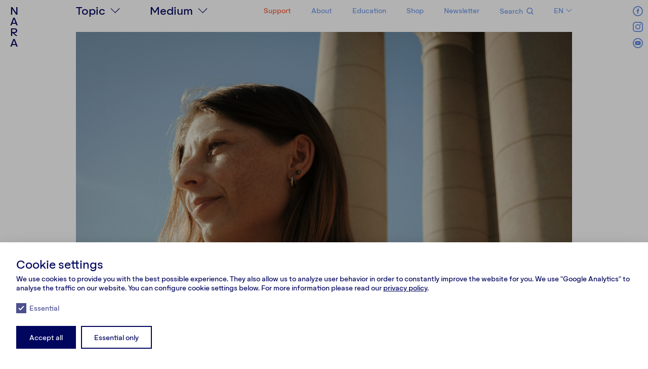

--- FILE ---
content_type: text/html; charset=UTF-8
request_url: https://nara.lt/en/articles-lt/indenu-mitas
body_size: 27439
content:

<!doctype html>
<html lang="en">

<head>

  <meta charset="utf-8">
  <meta name="viewport" content="width=device-width, initial-scale=1.0, user-scalable=no">

    <!-- Google Tag Manager -->
<script>
  (function (w, d, s, l, i) {
    w[l] = w[l] || [];
    w[l].push({'gtm.start': new Date().getTime(), event: 'gtm.js'});
    var f = d.getElementsByTagName(s)[0], j = d.createElement(s), dl = l != 'dataLayer' ? '&l=' + l : '';
    j.async = true;
    j.src = 'https://www.googletagmanager.com/gtm.js?id=' + i + dl;
    f.parentNode.insertBefore(j, f);
  })(window, document, 'script', 'dataLayer', 'GTM-MK35VRN');
</script>
<!-- End Google Tag Manager -->
  
<title>Suprantu, kodėl „indėnų“ mitas mums buvo svarbus. Bet laikas judėti toliau. | NARA</title>

<meta name="author" content="" />

<meta name="description" content="Duodama interviu NARA, antropologė Ieva Paberžytė pasiūlė atsisakyti mitologizuoto žvilgsnio į žmones, kuriuos vadiname „indėnais“. Autochtonų bendruomenes Kanadoje tyrusi …">

<link rel="canonical" href="https://nara.lt/en/articles-lt/indenu-mitas">

<meta property="og:url" content="https://nara.lt/en/articles-lt/indenu-mitas" />
<meta property="og:title" content="Suprantu, kodėl „indėnų“ mitas mums buvo svarbus. Bet laikas judėti toliau. | NARA" />
<meta property="og:description" content="Duodama interviu NARA, antropologė Ieva Paberžytė pasiūlė atsisakyti mitologizuoto žvilgsnio į žmones, kuriuos vadiname „indėnais“. Autochtonų bendruomenes Kanadoje tyrusi …" />
<meta property="og:image" content="https://nara.lt/media/pages/articles-lt/indenu-mitas/696d5b5ee3-1744577580/dscf9806.jpg" />

<meta name="twitter:title" content="Suprantu, kodėl „indėnų“ mitas mums buvo svarbus. Bet laikas judėti toliau. | NARA">
<meta name="twitter:description" content="Duodama interviu NARA, antropologė Ieva Paberžytė pasiūlė atsisakyti mitologizuoto žvilgsnio į žmones, kuriuos vadiname „indėnais“. Autochtonų bendruomenes Kanadoje tyrusi …">
<meta name="twitter:image" content="https://nara.lt/media/pages/articles-lt/indenu-mitas/696d5b5ee3-1744577580/dscf9806.jpg">
<meta name="twitter:card" content="summary_large_image">
<meta name="twitter:site" content="@nara">
<meta name="twitter:creator" content="@nara">
<meta name="twitter:domain" content="nara.lt">

<link rel="icon" type="image/png" href="/dist/assets/favicon-CrVqMKkj.png" />



  
  <script type="application/ld+json">
    {
      "@context": "https://schema.org",
      "@type": "NewsArticle",
      "mainEntityOfPage": {
        "@type": "WebPage",
        "@id": "https://nara.lt/en/articles-lt/indenu-mitas"
      },
      "headline": "Suprantu, kodėl „indėnų“ mitas mums buvo svarbus. Bet laikas judėti toliau.",
      "image": [
         "https://nara.lt/media/pages/articles-lt/indenu-mitas/ad2e1600d0-1744577580/01wemindjiorouostas.jpg"
          ,         "https://nara.lt/media/pages/articles-lt/indenu-mitas/9b9a360601-1744577580/02kanaodsdienossventimas.jpg"
          ,         "https://nara.lt/media/pages/articles-lt/indenu-mitas/4b4720db4b-1744577580/02wemindjimiestelis.jpg"
          ,         "https://nara.lt/media/pages/articles-lt/indenu-mitas/6b55fb21c2-1744577580/03wemindjimiestelis.jpg"
          ,         "https://nara.lt/media/pages/articles-lt/indenu-mitas/4b29574dc4-1744577580/04wemindjimiestelis.jpg"
          ,         "https://nara.lt/media/pages/articles-lt/indenu-mitas/e94e7d53b3-1744577580/05maquatuaupewemindji.jpg"
          ,         "https://nara.lt/media/pages/articles-lt/indenu-mitas/ff5d94ca6c-1744577580/05tradiciniu-kulturiniuveiklucentraswemindji.jpg"
          ,         "https://nara.lt/media/pages/articles-lt/indenu-mitas/f275b9c290-1744577580/06cuttingrabbit.jpg"
          ,         "https://nara.lt/media/pages/articles-lt/indenu-mitas/7989db6683-1744577580/07skinningrabbit.jpg"
          ,         "https://nara.lt/media/pages/articles-lt/indenu-mitas/f403c777cd-1744577580/08vaikudarzeliopasivaiksciojimaswemindji.jpg"
          ,         "https://nara.lt/media/pages/articles-lt/indenu-mitas/004539a7b2-1744577581/09vaikudarzeliopasivaiksciojimaswemindji.jpg"
          ,         "https://nara.lt/media/pages/articles-lt/indenu-mitas/b2778615f7-1744577580/10prieoldfactorylake-ezeraswemindjiteritorijoje.jpg"
          ,         "https://nara.lt/media/pages/articles-lt/indenu-mitas/258a21554f-1744577580/11oldfacotylake-ezeraswemindjiteritorijoje.jpg"
          ,         "https://nara.lt/media/pages/articles-lt/indenu-mitas/a22fe045b3-1744577580/12oldfactorylake-rudensmedzioklesstovykla.jpg"
          ,         "https://nara.lt/media/pages/articles-lt/indenu-mitas/7a82d3d1b0-1744577581/13oldfactorylake-ezeraswemindjiteritorijoje-i_medziokle.jpg"
          ,         "https://nara.lt/media/pages/articles-lt/indenu-mitas/34ac455943-1744577580/14tradiciniocreepastatoviduje-mitutisaanaachinikimikw.jpg"
          ,         "https://nara.lt/media/pages/articles-lt/indenu-mitas/24775e2224-1744577580/15salosepriewemindji-dzeimso-ilanka.jpg"
          ,         "https://nara.lt/media/pages/articles-lt/indenu-mitas/dee8c63ff6-1744577580/16salosepriewemindji-dzeimsoilanka.jpg"
          ,         "https://nara.lt/media/pages/articles-lt/indenu-mitas/80412c6a58-1744577580/17salosepriewemindji.jpg"
          ,         "https://nara.lt/media/pages/articles-lt/indenu-mitas/696d5b5ee3-1744577580/dscf9806.jpg"
          ,         "https://nara.lt/media/pages/articles-lt/indenu-mitas/181dbb2e41-1744577580/ieva-updated.jpg"
          ,         "https://nara.lt/media/pages/articles-lt/indenu-mitas/43b7ea3f7f-1744577580/l1050803-2.jpg"
                        ],
      "datePublished": "2021-03-07T00:00:00+08:00",
      "dateModified": "2021-03-07T00:00:00+08:00",
      "author": [
              ],
      "publisher": {
        "@type": "Organization",
        "name": "Nara",
        "logo": {
          "@type": "ImageObject",
          "url": "/dist/assets/favicon-CrVqMKkj.png"
        }
      }
    }
  </script>
  <meta name="og:type" content="article">

  <!-- Fonts -->
  <link rel="preload" href="/dist/assets/Aktifo-A-Medium-DBOgeRLm.woff2" as="font" type="font/woff2" crossorigin>
  
  <link href="//cdn.jsdelivr.net/npm/slick-carousel@1.8.1/slick/slick.css" rel="stylesheet">
<link href="https://cdn.plyr.io/3.6.4/plyr.css" rel="stylesheet">

  <script src="//code.jquery.com/jquery-1.11.0.min.js"></script>
<script src="//cdn.jsdelivr.net/npm/slick-carousel@1.8.1/slick/slick.min.js"></script>
<script src="https://cdn.jsdelivr.net/npm/umbrellajs"></script>
<script src="https://cdn.plyr.io/3.6.4/plyr.js"></script>
  <script src="https://nara.lt/assets/js/lazysizes/lazysizes.min.fb649fca.js"></script>
  
  <script defer src="https://nara.lt/assets/js/utility.304c8bb9.js"></script>
<script defer src="https://nara.lt/assets/js/articles.6774c871.js"></script>
<script defer src="https://nara.lt/assets/js/carousel.60f44379.js"></script>
<script defer src="https://nara.lt/assets/js/collapsible.03855aca.js"></script>
<script defer src="https://nara.lt/assets/js/effects.f8000bda.js"></script>
<script defer src="https://nara.lt/assets/js/home.58676608.js"></script>
<script defer src="https://nara.lt/assets/js/logo.9bcae773.js"></script>
<script defer src="https://nara.lt/assets/js/navigation.dfdbe4c1.js"></script>
<script defer src="https://nara.lt/assets/js/tags.26545e8d.js"></script>
<script defer src="https://nara.lt/assets/js/newsletter.7290f810.js"></script>
<script defer src="https://nara.lt/assets/js/podcast.722b3203.js"></script>
<script defer src="https://nara.lt/assets/js/shop.6732a37a.js"></script>
<script defer src="https://nara.lt/assets/js/video.81c9b860.js"></script>
<script defer src="https://nara.lt/assets/js/notifications.7f0ad173.js"></script>
<script defer src="https://nara.lt/assets/js/lightbox.ecf54426.js"></script>
<script defer src="https://nara.lt/assets/js/about.f106608f.js"></script>
<script defer src="https://nara.lt/assets/js/script.9913e384.js"></script>
  <!-- Include the shared js/css ... -->
  <script defer src="https://nara.lt/dist/assets/index-A1RXTEez.js" type="module"></script>  <link href="https://nara.lt/dist/assets/index-DtBu2DRM.css" rel="stylesheet">
  <!-- ... and the template js/css (if it exists) -->
    
  <!-- Plugins -->
  <script defer src="https://js.stripe.com/v3/"></script>  <script defer src="https://nara.lt/media/plugins/nara/subscriptions/2046731778-1754429698/index.js"></script>
  
</head>

<body>

  <!-- Google Tag Manager (noscript) -->
<noscript>
  <iframe src="https://www.googletagmanager.com/ns.html?id=GTM-MK35VRN" height="0" width="0" style="display:none;visibility:hidden"></iframe>
</noscript>
<!-- End Google Tag Manager (noscript) -->

<div class="header" id="header">

  
<h1 class="logo-bar">

  <span class="logo__letter" id="letter-one">
    <a href="https://nara.lt/en">N</a>
  </span>

  <span class="logo__letter" id="letter-two">
    <a href="https://nara.lt/en">A</a>
  </span>

  <span class="logo__letter" id="letter-three">
    <a href="https://nara.lt/en">R</a>
  </span>

  <span class="logo__letter" id="letter-four">
    <a href="https://nara.lt/en">A</a>
  </span>

</h1>

  <div class="header--wrap desktop-only">
    <div class="header--topics">
      
<div class="header--topics-wrap">
  <div class="header--topics-label header-label">Topic</div>
  <ul class="header--topics-list header-list">
    
      <li class="header--topics-item">
        <a href="https://nara.lt/en/topics/society">Society</a>
      </li>

    
      <li class="header--topics-item">
        <a href="https://nara.lt/en/topics/politics">Politics</a>
      </li>

    
      <li class="header--topics-item">
        <a href="https://nara.lt/en/topics/culture">Culture</a>
      </li>

    
      <li class="header--topics-item">
        <a href="https://nara.lt/en/topics/psychology">Psychology</a>
      </li>

    
      <li class="header--topics-item">
        <a href="https://nara.lt/en/topics/personalities">Personalities</a>
      </li>

    
      <li class="header--topics-item">
        <a href="https://nara.lt/en/topics/environment">Environment</a>
      </li>

      </ul>
</div>    </div>

    <div class="header--media">
      
<div class="header--media-wrap">
  <div class="header--media-label header-label">Medium</div>
  <ul class="header--media-list header-list">
    
        <li class="header--media-item">
          <a href="https://nara.lt/en/mediums/text">Text</a>
        </li>

          
        <li class="header--media-item">
          <a href="https://nara.lt/en/mediums/podcast">Podcast</a>
        </li>

          
        <li class="header--media-item">
          <a href="https://nara.lt/en/mediums/video">Video</a>
        </li>

          
        <li class="header--media-item">
          <a href="https://nara.lt/en/mediums/photo">Photo story</a>
        </li>

          
        <li class="header--media-item">
          <a href="https://nara.lt/en/multimedia">Multimedia</a>
        </li>

            </ul>
</div>
    </div>

    <div class="header--nav">
      
<ul class="header--nav-menu">

  <li class="header--nav-menu-item">
    <a href="https://nara.lt/en/support " style="color: #FF5938">
      Support    </a>
  </li>
  <li class="header--nav-menu-item home">
    <a href="https://nara.lt/en">
      Home    </a>
  </li>
  <li class="header--nav-menu-item"><a href="https://nara.lt/en/about">About</a></li>
  <li class="header--nav-menu-item"><a href="https://nara.lt/en/education">Education</a></li>
      <li class="header--nav-menu-item">
      <a href="https://shop.nara.lt/">
                  Shop
              </a>
    </li>
    <li class="header--nav-menu-item">
    <a href="https://nara.lt/en/about/#newsletter ">
      Newsletter    </a>
  </li>

</ul>
    </div>

    <div class="header--search">
      
<div class="header--search-wrap">
  <div class="header--search-label">
    Search  </div>
  
  <form class="header--search-form"
        action="https://nara.lt/en"
        method="get">

    <input class="header--search-form-input"
           type="search"
           name="q"/>

    <button class="header--search-form-submit"
            type="submit"
            name="submit"></button>
  </form>
</div>
    </div>

    <div class="header--lang">
      
<nav class="header--lang-wrap">
  <div class="header--lang-current">
    en  </div>

  <div class="header--lang-dropdown">
    
      
    
            <div class="header--lang-dropdown-item">
        <a href="https://nara.lt/lt">lt</a>
      </div>
    
    
            <div class="header--lang-dropdown-item">
        <a href="https://nara.lt/ru">ru</a>
      </div>
    
      </div>
</nav>
    </div>
  </div>

  
<div class="header--socials">

      <a href="https://www.facebook.com/NARAzurnalistika" target="_blank" class="header--socials-item header--socials-item---fb"></a>
  
      <a href="https://www.instagram.com/narazurnalistika/" target="_blank" class="header--socials-item header--socials-item---ig"></a>
  
  
  
      <a href="https://www.youtube.com/narazurnalistika" target="_blank" class="header--socials-item header--socials-item---yt"></a>
  
</div>
  
<div class="header--wrap mobile-only">

  
<h1 class="logo-bar">

  <span class="logo__letter" id="letter-one">
    <a href="https://nara.lt/en">N</a>
  </span>

  <span class="logo__letter" id="letter-two">
    <a href="https://nara.lt/en">A</a>
  </span>

  <span class="logo__letter" id="letter-three">
    <a href="https://nara.lt/en">R</a>
  </span>

  <span class="logo__letter" id="letter-four">
    <a href="https://nara.lt/en">A</a>
  </span>

</h1>

  <div class="burger-item burger-item--media" data-slug="media">

    <div class="header--media-wrap">
      <div class="header--media-label header-label">Medium</div>
    </div>
  </div>

  <div class="burger-item burger-item--topics" data-slug="topics">
    <div class="header--topics-wrap">
      <div class="header--topics-label header-label">Topic</div>
    </div>
  </div>

  <div class="burger-item burger-item--lang" data-slug="lang">
    <nav class="header--lang-wrap">
      <div class="header--lang-current">
        en      </div>
    </nav>
  </div>

  <div class="burger-item burger-item--search" data-slug="search">
    <div class="header--search-wrap">
      <div class="header--search-form">
        <div class="header--search-form-submit"></div>
      </div>
    </div>
  </div>

  <div class="burger-item burger-item--nav" data-slug="nav">
    <i class="header--nav-icon"></i>
  </div>

</div>
  <div class="burger" id="burger">
    <div class="burger-container">
      
<div class="header--wrap mobile-only">

  
<h1 class="logo-bar">

  <span class="logo__letter" id="letter-one">
    <a href="https://nara.lt/en">N</a>
  </span>

  <span class="logo__letter" id="letter-two">
    <a href="https://nara.lt/en">A</a>
  </span>

  <span class="logo__letter" id="letter-three">
    <a href="https://nara.lt/en">R</a>
  </span>

  <span class="logo__letter" id="letter-four">
    <a href="https://nara.lt/en">A</a>
  </span>

</h1>

  <div class="burger-item burger-item--media" data-slug="media">

    <div class="header--media-wrap">
      <div class="header--media-label header-label">Medium</div>
    </div>
  </div>

  <div class="burger-item burger-item--topics" data-slug="topics">
    <div class="header--topics-wrap">
      <div class="header--topics-label header-label">Topic</div>
    </div>
  </div>

  <div class="burger-item burger-item--lang" data-slug="lang">
    <nav class="header--lang-wrap">
      <div class="header--lang-current">
        en      </div>
    </nav>
  </div>

  <div class="burger-item burger-item--search" data-slug="search">
    <div class="header--search-wrap">
      <div class="header--search-form">
        <div class="header--search-form-submit"></div>
      </div>
    </div>
  </div>

  <div class="burger-item burger-item--nav" data-slug="nav">
    <i class="header--nav-icon"></i>
  </div>

</div>      
<div class="burger-content">
  
<h1 class="logo-bar">

  <span class="logo__letter" id="letter-one">
    <a href="https://nara.lt/en">N</a>
  </span>

  <span class="logo__letter" id="letter-two">
    <a href="https://nara.lt/en">A</a>
  </span>

  <span class="logo__letter" id="letter-three">
    <a href="https://nara.lt/en">R</a>
  </span>

  <span class="logo__letter" id="letter-four">
    <a href="https://nara.lt/en">A</a>
  </span>

</h1>

  <div class="burger-content-item burger-content-item--media">
    
<div class="header--media-wrap">
  <div class="header--media-label header-label">Medium</div>
  <ul class="header--media-list header-list">
    
        <li class="header--media-item">
          <a href="https://nara.lt/en/mediums/text">Text</a>
        </li>

          
        <li class="header--media-item">
          <a href="https://nara.lt/en/mediums/podcast">Podcast</a>
        </li>

          
        <li class="header--media-item">
          <a href="https://nara.lt/en/mediums/video">Video</a>
        </li>

          
        <li class="header--media-item">
          <a href="https://nara.lt/en/mediums/photo">Photo story</a>
        </li>

          
        <li class="header--media-item">
          <a href="https://nara.lt/en/multimedia">Multimedia</a>
        </li>

            </ul>
</div>
  </div>

  <div class="burger-content-item burger-content-item--topics">
    
<div class="header--topics-wrap">
  <div class="header--topics-label header-label">Topic</div>
  <ul class="header--topics-list header-list">
    
      <li class="header--topics-item">
        <a href="https://nara.lt/en/topics/society">Society</a>
      </li>

    
      <li class="header--topics-item">
        <a href="https://nara.lt/en/topics/politics">Politics</a>
      </li>

    
      <li class="header--topics-item">
        <a href="https://nara.lt/en/topics/culture">Culture</a>
      </li>

    
      <li class="header--topics-item">
        <a href="https://nara.lt/en/topics/psychology">Psychology</a>
      </li>

    
      <li class="header--topics-item">
        <a href="https://nara.lt/en/topics/personalities">Personalities</a>
      </li>

    
      <li class="header--topics-item">
        <a href="https://nara.lt/en/topics/environment">Environment</a>
      </li>

      </ul>
</div>  </div>

  <div class="burger-content-item burger-content-item--nav">
    
<ul class="header--nav-menu">

  <li class="header--nav-menu-item">
    <a href="https://nara.lt/en/support " style="color: #FF5938">
      Support    </a>
  </li>
  <li class="header--nav-menu-item home">
    <a href="https://nara.lt/en">
      Home    </a>
  </li>
  <li class="header--nav-menu-item"><a href="https://nara.lt/en/about">About</a></li>
  <li class="header--nav-menu-item"><a href="https://nara.lt/en/education">Education</a></li>
      <li class="header--nav-menu-item">
      <a href="https://shop.nara.lt/">
                  Shop
              </a>
    </li>
    <li class="header--nav-menu-item">
    <a href="https://nara.lt/en/about/#newsletter ">
      Newsletter    </a>
  </li>

</ul>
  </div>

  <div class="burger-content-item burger-content-item--search">
    
<div class="header--search-wrap">
  <div class="header--search-label">
    Search  </div>
  
  <form class="header--search-form"
        action="https://nara.lt/en"
        method="get">

    <input class="header--search-form-input"
           type="search"
           name="q"/>

    <button class="header--search-form-submit"
            type="submit"
            name="submit"></button>
  </form>
</div>
  </div>

  <div class="burger-content-item burger-content-item--lang">
    
<nav class="header--lang-wrap">
  <div class="header--lang-current">
    en  </div>

  <div class="header--lang-dropdown">
    
      
    
            <div class="header--lang-dropdown-item">
        <a href="https://nara.lt/lt">lt</a>
      </div>
    
    
            <div class="header--lang-dropdown-item">
        <a href="https://nara.lt/ru">ru</a>
      </div>
    
      </div>
</nav>
  </div>
</div>

<div class="burger--socials">
  <div class="burger--socials-label">
    Follow us  </div>
  <div class="burger--socials-list">
          <a href="https://www.facebook.com/NARAzurnalistika" target="_blank" class="burger--socials-list-item burger--socials-list-item---fb"></a>
    
          <a href="https://www.instagram.com/narazurnalistika/" target="_blank" class="burger--socials-list-item burger--socials-list-item---ig"></a>
    
    
    
          <a href="https://www.youtube.com/narazurnalistika" target="_blank" class="burger--socials-list-item burger--socials-list-item---yt"></a>
      </div>
</div>    </div>

    <div class="burger-cover"></div>
  </div>
</div>
<main class="main-article-text">

  
<header class="article__header">


  <div class="article__header--text ">

    
      
        <div class="column-inner">
          <div oncontextmenu="return false">
            <a data-lightbox="article" style="cursor: pointer" data-title="">
              <img class="lazyload" data-src="https://nara.lt/media/pages/articles-lt/indenu-mitas/696d5b5ee3-1744577580/dscf9806.jpg" alt="" title="" />
            </a>
          </div>
        </div>

      
    
  </div>

  </header>




<div class="article__intro-wrap">

  <div class="block__col-small">
    <div class="column-inner">
      <div class="article__intro-credits">
        
<div class="article__meta">

      <div class="article__topic ">
      <a class="text-compress" href="https://nara.lt/en/mediums/text"><span>Text</a>
      \
      <a class="text-compress" href="https://nara.lt/en/topics/society"><span>Society<span></a>
    </div>
  
  <div class="article__credits">
    
      <div class="article__credit">
        <span class="article__role">Autorė ir fotografė:</span>

                  <span class="article__external-member">Ieva Paberžytė</span>

              </div>

    
      <div class="article__credit">
        <span class="article__role">Redaktorius:</span>

                                <a class="article__member text-expand" href="https://nara.lt/en/authors/karolis-vysniauskas">Karolis Vyšniauskas</a>                                <span class="article__external-member"></span>

              </div>

    
      <div class="article__credit">
        <span class="article__role">Titulinės fotografijos autorius:</span>

                  <span class="article__external-member">Kęstutis Žilionis</span>

              </div>

      </div>

      <div class="article__publication">2021 03 07</div>
  
  
</div>
        
<div class="article__tags">
  
    <a class="article__tag text-compress" href="/en/tags/essay">
      <span>Essay</span>
    </a>
     \ 
    
    <a class="article__tag text-compress" href="/en/tags/history">
      <span>History</span>
    </a>
     \ 
    
    <a class="article__tag text-compress" href="/en/tags/identity">
      <span>Identity</span>
    </a>
     \ 
    
    <a class="article__tag text-compress" href="/en/tags/ethnicity">
      <span>Ethnicity</span>
    </a>
    
    </div>        
<div class="share">

  <div class="share__label">Share</div>

  <div class="share__list">

    <a href="https://www.facebook.com/sharer/sharer.php?u=https://nara.lt/en/articles-lt/indenu-mitas" target="_blank">
    <li class="share__item share__facebook"></li>
    </a>

    <a href="https://www.linkedin.com/shareArticle?mini=true&url=https://nara.lt/en/articles-lt/indenu-mitas&title=NARA – Suprantu, kodėl „indėnų“ mitas mums buvo svarbus. Bet laikas judėti toliau.&summary=&source=" target="_blank">
    <li class="share__item share__linkedin"></li>
    </a>

    <a href="http://twitter.com/share?text=NARA – Suprantu, kodėl „indėnų“ mitas mums buvo svarbus. Bet laikas judėti toliau.&url=https://nara.lt/en/articles-lt/indenu-mitas" target="_blank">
    <li class="share__item share__twitter"></li>
    </a>

  </div>

</div>      </div>
    </div>
  </div>

  <div class="block__col-main">
    <div class="column-inner">

              
<h1 class="article__headline">
  Suprantu, kodėl „indėnų“ mitas mums buvo svarbus. Bet laikas judėti toliau.</h1>      
      <div class="article__intro">
        <p>Duodama interviu NARA, antropologė Ieva Paberžytė kvietė atsisakyti mitologizuoto žvilgsnio į žmones, kuriuos vadiname „indėnais“, ir pamatyti jų dabartį. Autochtonų bendruomenėje Kanadoje tyrimus vykdžiusi mokslininkė į kontrargumentus atsako šioje esė.</p>      </div>

    </div>
  </div>

</div>

<div class="article__content">
  
    <div class="content__block" >
      
<div class="block__wrap">

  <div class="block__col-small">
  <div class="column-inner">
  <!-- Image & Caption -->
  </div>
  </div>

  <div class="block__col-main">
  <div class="column-inner">
    <div class="block__text">
    <p>Spalį su žurnaliste Berta Tilmantaite <a href="https://nara.lt/lt/articles-lt/nebezaiskime-indenu">kalbėjomės</a> apie kultūrinę apropriaciją – kas tai yra ir kokią žalą ji daro bendruomenėms, kurios nėra galios pozicijoje. Kurių balsai, veiksmai, išgyvenimai, kovos ir siekiai lieka užgožti daugumos.</p>
<p>Tada nebuvau tikra, kiek kultūrinio pasisavinimo ir autochtonų temos rezonuos su skaitytojais. Bet daugelio jūsų reakcijos parodė, kad bent daliai auditorijos šios temos yra įdomios ir netgi svarbios. Jos sukėlė sentimentą, nostalgiją, o kai kuriems – ir pyktį dėl mano išsakytų faktų ir pozicijos.</p>
<p>Bet, kaip sakydavo amžinąjį atilsį Leonidas Donskis, pasikalbėkime be pykčio ir pabandykime vieni kitus išgirsti. Gal pavyks susitarti?</p>    </div>
  </div>
  </div>

</div>    </div>

  
    <div class="content__block" >
      

<div class="block__wrap">

  <div class="block__col-small"></div>

  <div class="block__col-main">
  <div class="column-inner">

    <div class="block__newsletter">

      <div class="block__newsletter-text"><p>Tired of social media? Receive curated NARA newsletter in the language of your choice.</p></div>

      
<div id="mlb2-2466868" class="ml-form-embedContainer ml-subscribe-form ml-subscribe-form-2466868 active">
<div class="ml-form-align-center">

  <div class="ml-form-embedWrapper embedForm">
  <div class="ml-form-embedBody ml-form-embedBodyDefault row-form">

    <form class="ml-block-form newsletter__input input--inline"
        action="https://app.mailerlite.com/webforms/submit/m1w3d4"
        data-code="m1w3d4"
        method="post" target="_blank">

      <div class="ml-form-formContent" style="width: 100%;">
      <div class="ml-form-fieldRow ml-last-item">
      <div class="ml-field-group ml-field-email ml-validate-email ml-validate-required ">

        <input type="email" class="form-control" data-inputmask="" name="fields[email]" placeholder="Email" autocomplete="email">

      </div>
      </div>
      </div>

      <input type="hidden" name="ml-submit" value="1">

      <div class="ml-form-embedSubmit">
        <button type="submit" class="primary email-submit"></button>
        <button disabled="disabled" style="display:none" type="button" class="loading"> <div class="ml-form-embedSubmitLoad"></div></button>
      </div>
    </form>

  </div>
  </div>

  <div class="ml-form-successBody row-success" style="display:none">
  <div class="ml-form-successContent">
    <h4>Thank you!</h4>
    <p>You have successfully joined our subscriber list.</p>
  </div>
  </div>

</div>
</div>

<script>
  function ml_webform_success_2466868(){var r=ml_jQuery||jQuery;r(".ml-subscribe-form-"+ 2466868 +" .row-success").show(),r(".ml-subscribe-form-"+ 2466868 +" .row-form").hide()}
</script>

<img src="https://track.mailerlite.com/webforms/o/2466868/m1w3d4?v1596790936" width="1" height="1" style="max-width:1px;max-height:1px;visibility:hidden;padding:0;margin:0;display:block;position: absolute;" alt="." border="0">
      
<div id="mlb2-2466949" class="ml-form-embedContainer ml-subscribe-form ml-subscribe-form-2466949">
<div class="ml-form-align-center">

  <div class="ml-form-embedWrapper embedForm">
  <div class="ml-form-embedBody ml-form-embedBodyDefault row-form">

    <form class="ml-block-form newsletter__input input--inline"
        action="https://app.mailerlite.com/webforms/submit/v8h9c8"
        data-code="v8h9c8"
        method="post" target="_blank">

      <div class="ml-form-formContent" style="width: 100%;">
      <div class="ml-form-fieldRow ml-last-item">
      <div class="ml-field-group ml-field-email ml-validate-email ml-validate-required ">

        <input type="email" class="form-control" data-inputmask="" name="fields[email]" placeholder="E-paštas" autocomplete="email">

      </div>
      </div>
      </div>

      <input type="hidden" name="ml-submit" value="1">

      <div class="ml-form-embedSubmit">
        <button type="submit" class="primary email-submit"></button>
        <button disabled="disabled" style="display:none" type="button" class="loading"> <div class="ml-form-embedSubmitLoad"></div></button>
      </div>
    </form>

  </div>
  </div>

  <div class="ml-form-successBody row-success" style="display:none">
  <div class="ml-form-successContent">
    <h4>Thank you!</h4>
    <p>You have successfully joined our subscriber list.</p>
  </div>
  </div>

</div>
</div>

<script>
  function ml_webform_success_2466949(){var r=ml_jQuery||jQuery;r(".ml-subscribe-form-"+ 2466949 +" .row-success").show(),r(".ml-subscribe-form-"+ 2466949 +" .row-form").hide()}
</script>

<img src="https://track.mailerlite.com/webforms/o/2466949/v8h9c8?v1596791939" width="1" height="1" style="max-width:1px;max-height:1px;visibility:hidden;padding:0;margin:0;display:block;position: absolute;" alt="." border="0">
      
<div id="mlb2-2466895" class="ml-form-embedContainer ml-subscribe-form ml-subscribe-form-2466895">
<div class="ml-form-align-center">

  <div class="ml-form-embedWrapper embedForm">
  <div class="ml-form-embedBody ml-form-embedBodyDefault row-form">

    <form class="ml-block-form newsletter__input input--inline"
        action="https://app.mailerlite.com/webforms/submit/d8t4w5"
        data-code="d8t4w5"
        method="post" target="_blank">

      <div class="ml-form-formContent" style="width: 100%;">
      <div class="ml-form-fieldRow ml-last-item">
      <div class="ml-field-group ml-field-email ml-validate-email ml-validate-required ">

        <input type="email" class="form-control" data-inputmask="" name="fields[email]" placeholder="Эл. почта" autocomplete="email">

      </div>
      </div>
      </div>

      <input type="hidden" name="ml-submit" value="1">

      <div class="ml-form-embedSubmit">
        <button type="submit" class="primary email-submit"></button>
        <button disabled="disabled" style="display:none" type="button" class="loading"> <div class="ml-form-embedSubmitLoad"></div></button>
      </div>
    </form>

  </div>
  </div>

  <div class="ml-form-successBody row-success" style="display:none">
  <div class="ml-form-successContent">
    <h4>Thank you!</h4>
    <p>You have successfully joined our subscriber list.</p>
  </div>
  </div>

</div>
</div>

<script>
  function ml_webform_success_2466895(){var r=ml_jQuery||jQuery;r(".ml-subscribe-form-"+ 2466895 +" .row-success").show(),r(".ml-subscribe-form-"+ 2466895 +" .row-form").hide()}
</script>

<img src="https://track.mailerlite.com/webforms/o/2466895/d8t4w5?v1596791368" width="1" height="1" style="max-width:1px;max-height:1px;visibility:hidden;padding:0;margin:0;display:block;position: absolute;" alt="." border="0">

      <div class="input--options">
        <input type="radio" name="language" id="sub-lt" value="2466949" />
        <label for="sub-lt">Lietuviškai</label>

        <input type="radio" name="language" id="sub-en" value="2466868" checked/>
        <label for="sub-en">English</label>

        <input type="radio" name="language" id="sub-ru" value="2466895" />
        <label for="sub-ru">Pусский</label>
      </div>

    </div>

  </div>
  </div>

</div>

    </div>

  
    <div class="content__block" >
      
<div class="block__wrap">

  <div class="block__col-small">
  <div class="column-inner">
  <!-- Image & Caption -->
  </div>
  </div>

  <div class="block__col-main">
  <div class="column-inner">
    <div class="block__text">
    <p>Vienas pagrindinių dalykų, kurį pastebėjau aš ir kolegos – kad „indėnų“ įvaizdžiai yra giliai mūsų sąmonėje, įskaitant menininkus ir įtakingus kultūros srities žmones (šiame tekste žodis „indėnas“ bus rašomas kabutėse. Cituojant ankstesnį autorės interviu, „terminas „indėnas“ yra neblogas paminklas eurocentrizmui. Bet gal tegul jis ir lieka paminklu, o ne normalizuotu terminu mūsų žodyne.“ – red.).</p>
<p>Istorikas Zigmas Vitkus <a href="https://www.15min.lt/kultura/naujiena/literatura/zigmas-vitkus-kai-as-buvau-indenas-286-1444840">pasidalino</a> savo dar anksčiau publikuotu tekstu, kuriame pasakoja apie tai, kaip „indėnų“ tematika reiškėsi jo asmenybės formavimesi. Jis taikliai pastebėjo, kad jo patirtys gali atspindėti daugelio, gimusių panašiu laikmečiu, išgyvenimus.</p>
<p>Filosofas Dalius Jonkus „Literatūroje ir mene“ <a href="https://literaturairmenas.lt/s-keltininkai/dalius-jonkus-pazaiskime-indenus">para&scaron;ė atsiliepimą</a> kviesdamas „pažaisti indėnus“ (tiesioginė aliuzija į NARA interviu pavadinimą „Nebežaiskime „indėnų“ – red.). Po to <a href="https://www.facebook.com/Litmenis/posts/3732696300156905">sekė</a> daugelio jūsų <a href="https://www.facebook.com/NARAzurnalistika/posts/2800528943535709">komentarai</a> apie tai, kad įsivaizduojamas „indėnas“ ir „indėno“ mitas užėmė svarbią vietą jūsų vaikystėje ir paauglystėje. Šis įvaizdis buvo vienas iš įrankių, padėjusių augti, bręsti, fantazuoti, kurti, žaisti, gyventi. Daliai jūsų pasirodė, kad mano mintys tarsi nuvainikavo vaikystėje ir paauglystėje skaitytų knygų herojus.</p>
<p>Be visiems gerai žinomų vokiečių autorių knygų bei knygelių vaikams ir suaugusiesiems, taip pat ir eilės filmų, buvo paminėti ir lietuvių autorių kūriniai: Prano Mašioto „Indėnai piliakalnyje“, „Nepaprastos atostogos“ ir Sauliaus Paukščio fotografijų ciklas, kuriame įvairūs kultūros veikėjai <a href="http://old.mmcentras.lt/work.php?Gid=3375&amp;Sid=249&amp;lang=lt">tampa &bdquo;indėnais&ldquo;</a>.</p>
<p>LRT radijo laidoje „Kultūros savaitė“ teologas Benas Ulevičius <a href="https://www.lrt.lt/mediateka/irasas/2000142653/kulturos-savaite-bugnininkas-gintautas-gascevicius-indenu-kultura-ir-talento-mitologija">pasakojo</a>, kaip žavėjimasis „indėnais“ paskatino jį nuodugniau pasigilinti į autochtonų kultūras, tikėjimą ir netgi aplankyti autochtonų rezervatus Jungtinėse Valstijose.</p>
<p>NARA redaktorius Karolis Vyšniauskas man priminė neseniai <a href="https://www.15min.lt/vardai/naujiena/muzika/v-kernagio-70-mecio-proga-isleidziama-dviguba-viniline-plokstele-su-naujai-atrasta-maestro-daina-1054-1419334">perleistą</a> amžinąjį atilsį Vytauto Kernagio albumą „Teisingos dainos“, ant kurio viršelio tiek ankstesniame, tiek naujame variante Vytautas puikuojasi „indėniška“ plunksnų karūna. Dalius Jonkus savo atsiliepime taip pat prisiminė muzikinį televizijos projektą „Indėnų vasara“, kuriame Vytautas kvietė „atrasti indėną savyje“ – tai metafora, ypač rezonavusi ne tik su pačiu Daliumi, bet ir su žiūrovais.</p>
<p>Pavyzdžių daug. Dalis rašiusiųjų priėjo prie panašios išvados – kad, be vaikystėje žaistų „indėniškų“ žaidimų ir skaitytų literatūros kūrinių „indėniška“ tematika, jie / jos tiesiog nebūtų tuo, kuo yra šiandien.</p>    </div>
  </div>
  </div>

</div>    </div>

  
    <div class="content__block" >
      
<div class="block__wrap">

  
    <div class="column-inner">
      <figure class="block__image" oncontextmenu="return false">

        <a
          style="cursor: pointer;"
          class="gallery__image-link"
          data-lightbox="article"
          data-title="&lt;em&gt;Wemindji Cree&lt;/em&gt; bendruomenės susibūrimas Džeimso įlankoje, Kanadoje. &lt;em&gt;Cree&lt;/em&gt; tauta, kaip ir kiti autochtonai, gyveno Kanadoje prie&scaron; žemyną kolonizuojant europiečiams. &Scaron;iuo metu autochtonai sudaro 5 proc. Kanados gyventojų.">
          <img data-src="https://nara.lt/media/pages/articles-lt/indenu-mitas/dee8c63ff6-1744577580/16salosepriewemindji-dzeimsoilanka.jpg" alt="Wemindji Cree bendruomenės susibūrimas Džeimso įlankoje, Kanadoje. Cree tauta, kaip ir kiti autochtonai, gyveno Kanadoje prieš žemyną kolonizuojant europiečiams. Šiuo metu autochtonai sudaro 5 proc. Kanados gyventojų." title="Wemindji Cree bendruomenės susibūrimas Džeimso įlankoje, Kanadoje. Cree tauta, kaip ir kiti autochtonai, gyveno Kanadoje prieš žemyną kolonizuojant europiečiams. Šiuo metu autochtonai sudaro 5 proc. Kanados gyventojų." class="lazyload" />
        </a>

        <figcaption class="block__caption">
          <em>Wemindji Cree</em> bendruomenės susibūrimas Džeimso įlankoje, Kanadoje. <em>Cree</em> tauta, kaip ir kiti autochtonai, gyveno Kanadoje prieš žemyną kolonizuojant europiečiams. Šiuo metu autochtonai sudaro 5 proc. Kanados gyventojų.        </figcaption>
      </figure>
    </div>

    
</div>
    </div>

  
    <div class="content__block" >
      
<div class="block__wrap">

  <div class="block__col-small">
  <div class="column-inner">
  <!-- Image & Caption -->
  </div>
  </div>

  <div class="block__col-main">
  <div class="column-inner">
    <div class="block__text">
    <p>Įžvalgus jūsų pastebėjimas, kad autochtonų įvaizdis ir jų kovos prieš kolonizatorius patraukė dėl to, kad lietuviams tai simbolizavo partizanų pasipriešinimą ir kovą prieš okupacinę valdžią. Apie šiuos dalykus sovietmečiu kalbėti buvo neįmanoma. Tuo tarpu apie autochtonų kovas prieš kapitalistus amerikiečius – kiek tik nori, netgi pagirtina! Taigi lietuviai, žaisdami „indėnus“, pasąmonėje tarsi kovojo už savo nepriklausomybę.</p>
<p>Savo disertacijoje (2020 m. pavasarį Kanadoje, Makgilio universitete (angl. <em>McGill University</em>) autorė <a href="https://escholarship.mcgill.ca/concern/theses/1z40kz33n">apgynė disertaciją</a> apie <em>Wemindji Cree</em> bendruomenės autochtonių moterų gimdymo patirtis ir santykį su Kanados sveikatos sistema – red.), rašiau apie netiesioginius būdus, kuriais priespaudoje esančios žmonių grupės ir tautos išreiškia vienybę ir vidinį pasipriešinimą sistemai.</p>
<p>Kaip pavyzdžius minėjau Lietuvoje atgimimo metu labai svarbų vaidmenį įgavusį krepšinį, prisiminiau Baltijos šalių Dainuojančią revoliuciją, kai žmonės rinkdavosi į dainų šventes ar roko maršus, tokiu būdu išreikšdami vienybę ir vidinį pasipriešinimą okupacijai. Jūs man tarsi pasufleravote, kad ir šis mitinis „indėno“ įvaizdis kai kuriems buvo vidinio pasipriešinimo forma, vienijantis ir suteikiantis vilties veiksnys kovoje už laisvę.</p>
<p>Suprantu tokius sentimentus, nes ir pati esu šių įvykių ir virsmų dalyvė – pati skaičiau knygas apie „indėnus“, žaidžiau „indėniškus“ žaidimus ir visą vaikystę žavėjausi Vytautu Kernagiu – negalėdavau užmigti be „Akustinio“ albumo ar „Baltojo Nieko“ dainelių.</p>
<p>Nematau reikalo šiandieną ką nors smerkti ar kaltinti. Lietuva buvo kitame laikmetyje, kitose realijose, o ir informaciją gauti buvo nelengva. Reikia pripažinti, kad mes buvome įsilieję į kolonistinio ir eurocentristinio pasaulio matymo paradigmą (ir didžiąja dalimi vis dar esame joje), tačiau mūsų patirtys buvo ir yra svarbios, jų kontekstas savitas. Niekas nenori mūsų išgyvenimų nuneigti ar sumenkinti.</p>    </div>
  </div>
  </div>

</div>    </div>

  
    <div class="content__block" >
      

  <div class="block__wrap">

    <div class="block__col-small"></div>

    <div class="block__col-main">
      <div class="column-inner">
        <blockquote class="block__quote">
          <p>Kviečiu pažvelgti į pasaulį plačiau, nes jis nemažai pasikeitė nuo atgimimo laikų. Pažiūrėkime ne tik iš savo perspektyvos.</p>        </blockquote>
      </div>
    </div>

  </div>

    </div>

  
    <div class="content__block" >
      
<div class="block__wrap">

  <div class="block__col-small">
  <div class="column-inner">
  <!-- Image & Caption -->
  </div>
  </div>

  <div class="block__col-main">
  <div class="column-inner">
    <div class="block__text">
    <p>Todėl be jokių kaltinimų ir akmenų svaidymo į savus ar svetimus daržus, tiesiog kviečiu pažvelgti į šiandieninį pasaulį plačiau, nes jis nemažai pasikeitė nuo sovietmečio ir atgimimo laikų. Pažiūrėkime ne tik iš savo perspektyvos, bet ir iš tų žmonių, kurie daugeliui mūsų buvo įkvėpimo šaltinis. Kas, jei ne mes, išlipę iš sovietų okupacijos, gali geriau suprasti, ką kitos okupuotos ar kitaip priespaudoje gyvenančios bendruomenės išgyvena?</p>
<p>Mes aistringai remiame baltarusius, ukrainiečius – tad galime palaikyti ir autochtonus, kurie, kad ir netiesioginiu būdu, bet, kaip suprantu iš daugelio jūsų komentarų, prisidėjo prie mūsų gerovės, ypač mums sunkiu okupaciniu periodu. Mes taip pat galime prisidėti prie jų gerovės, arba bent jau nesąmoningai neprisidėti prie konkrečios žalos.</p>    </div>
  </div>
  </div>

</div>    </div>

  
    <div class="content__block" >
      
<div class="block__wrap">

  
    <div class="column-inner">
      <figure class="block__image" oncontextmenu="return false">

        <a
          style="cursor: pointer;"
          class="gallery__image-link"
          data-lightbox="article"
          data-title="Vaikų darželio pasivaik&scaron;čiojimas, &lt;em&gt;Wemindji&lt;/em&gt; miestelis, Kvebekas. Tyrimai rodo, kad stereotipiniai autochtonų įvaizdžiai paveikia vaikus ir daro įtaką jų ateities galimybėms ir pasirinkimams.">
          <img data-src="https://nara.lt/media/pages/articles-lt/indenu-mitas/f403c777cd-1744577580/08vaikudarzeliopasivaiksciojimaswemindji.jpg" alt="Vaikų darželio pasivaikščiojimas, Wemindji miestelis, Kvebekas. Tyrimai rodo, kad stereotipiniai autochtonų įvaizdžiai paveikia vaikus ir daro įtaką jų ateities galimybėms ir pasirinkimams." title="Vaikų darželio pasivaikščiojimas, Wemindji miestelis, Kvebekas. Tyrimai rodo, kad stereotipiniai autochtonų įvaizdžiai paveikia vaikus ir daro įtaką jų ateities galimybėms ir pasirinkimams." class="lazyload" />
        </a>

        <figcaption class="block__caption">
          Vaikų darželio pasivaikščiojimas, <em>Wemindji</em> miestelis, Kvebekas. Tyrimai rodo, kad stereotipiniai autochtonų įvaizdžiai paveikia vaikus ir daro įtaką jų ateities galimybėms ir pasirinkimams.        </figcaption>
      </figure>
    </div>

    
</div>
    </div>

  
    <div class="content__block" >
      
<div class="block__wrap">

  <div class="block__col-small">
  <div class="column-inner">
  <!-- Image & Caption -->
  </div>
  </div>

  <div class="block__col-main">
  <div class="column-inner">
    <div class="block__text">
    <p>Su kultūrinės apropriacijos mechanizmais ir apraiškomis svarbu susipažinti dar ir dėl to, kad šie klausimai liečia ne tik autochtonus, bet ir Lietuvoje gyvenančias mažumas. Per Užgavėnes buvo ir, gali būti, vis dar yra įprasta persirenginėti romais arba žydais, sakyti dvieilius ar dainuoti daineles, pašiepiančias ir kartu stereotipizuojančias šias etnines mažumas.</p>
<p>Lygiai taip pat, pastebėjau, egzistuoja ir kuriasi realybės neatitinkantis arba vienpusiškas požiūris apie į Lietuvą atvykstančius pabėgėlius iš įvairių pasaulio šalių, paveiktų klimato krizės ir (arba) politinių konfliktų. Dažnai pamirštama, kad nemaža dalis politinių konfliktų postkolonistinėse valstybėse, iš kurių žmonės priversti bėgti, yra to paties kolonializmo, kurį mes didele dalimi priimame ir internalizuojame, pasekmė.</p>
<p>Daug mūsų veiksmų yra normalizuoti, mes jų nebepastebime – nesusimąstome, kokį terminą ar koncepciją vartojame (pavyzdžiui, „senasis pasaulis“, tas pats „indėnas“, „naujojo pasaulio atradėjai“, „besivystančios šalys“, „egzotiškos prekės“, „Eskimo ledai“ ir t. t.), kokią literatūrą skaitome, kas, kada ir kokių intencijų vedami ją parašė, kokius suvenyrus įsigyjame, kuo žavimės, iš ko juokiamės, kuo rengiamės ir ką žaidžiame.</p>    </div>
  </div>
  </div>

</div>    </div>

  
    <div class="content__block" >
      
  
<div class="support support--subscribe" id="support">
  <tab-list>
    <div class="support__wrap">
      <div class="support__tabs-wrap">
        <div class="support__tabs" role="tablist">
          <button id="support-subscriptions-trigger" role="tab" aria-controls="support-subscriptions" aria-selected="true">Monthly</button>
          <button id="support-onetime-trigger" role="tab" aria-controls="support-onetime" aria-selected="false" tabindex="-1">One-time</button>
        </div>
      </div>
      <div class="support__label">Support</div>

      <div class="support__intro">
        <div class="column-inner">
          NARA is a non-profit media organization. Support our journalism financially:        </div>
        <div class="column-inner">
          <a class="support__intro-button btn btn--outline btn--rounded" href="https://nara.lt/en/support">
            Support          </a>
        </div>
      </div>

      <div id="support-subscriptions" class="support__tabpanel" role="tabpanel" aria-labelledby="support-subscriptions-trigger">
        <div class="column-inner">
          <ul class="support__list">
            
  <li class="support__item collapsible__item">

    <header class="collapsible__header">
      <div class="collapsible__icon"></div>
      <h4 class="collapsible__headline support__headline">
        <span class="headline">Friend</span>
        <span class="price"><span>€5</span> <span>mo.</span></span>
      </h4>
    </header>

    <div class="collapsible__content">
      <div class="support__text">
        <p>We will mention your name in a new episode of the NARA podcast and invite you to a closed NARA community Facebook group. We want to create a safe space for communication.</p>
        <!-- Requires https://js.stripe.com/v3/ -->
<subscriptions-checkout-button
  data-stripe-public-key="pk_live_51Ps3F104xnhnZrv39No5Jv5HJzXVefOsgmbYoPf30JJFxeTfrElkiBIvMVyqC6a3Cw0vQT14Aw5i96j2rTyndsJ800bhUvgO7Y"
  data-url="https://nara.lt/en/checkout/subscribe/buddy">
  <button type="button" class="support__button">Subscribe</button>
</subscriptions-checkout-button>

      </div>
    </div>

  </li>

  <li class="support__item collapsible__item">

    <header class="collapsible__header">
      <div class="collapsible__icon"></div>
      <h4 class="collapsible__headline support__headline">
        <span class="headline">Penpal</span>
        <span class="price"><span>€10</span> <span>mo.</span></span>
      </h4>
    </header>

    <div class="collapsible__content">
      <div class="support__text">
        <p>We will send you a postcard with a photo taken by NARA photographers and a thank you note.<br />
(+) everything listed above.</p>
        <!-- Requires https://js.stripe.com/v3/ -->
<subscriptions-checkout-button
  data-stripe-public-key="pk_live_51Ps3F104xnhnZrv39No5Jv5HJzXVefOsgmbYoPf30JJFxeTfrElkiBIvMVyqC6a3Cw0vQT14Aw5i96j2rTyndsJ800bhUvgO7Y"
  data-url="https://nara.lt/en/checkout/subscribe/penpal">
  <button type="button" class="support__button">Subscribe</button>
</subscriptions-checkout-button>

      </div>
    </div>

  </li>

  <li class="support__item collapsible__item">

    <header class="collapsible__header">
      <div class="collapsible__icon"></div>
      <h4 class="collapsible__headline support__headline">
        <span class="headline">Advisor</span>
        <span class="price"><span>€30</span> <span>mo.</span></span>
      </h4>
    </header>

    <div class="collapsible__content">
      <div class="support__text">
        <p>We want to meet you, in person or online, and discuss journalism or another topic that is interesting to both us and you. We are ready to listen to your advice.<br />
(+) all of the above</p>
        <!-- Requires https://js.stripe.com/v3/ -->
<subscriptions-checkout-button
  data-stripe-public-key="pk_live_51Ps3F104xnhnZrv39No5Jv5HJzXVefOsgmbYoPf30JJFxeTfrElkiBIvMVyqC6a3Cw0vQT14Aw5i96j2rTyndsJ800bhUvgO7Y"
  data-url="https://nara.lt/en/checkout/subscribe/helpmeet">
  <button type="button" class="support__button">Subscribe</button>
</subscriptions-checkout-button>

      </div>
    </div>

  </li>

  <li class="support__item collapsible__item">

    <header class="collapsible__header">
      <div class="collapsible__icon"></div>
      <h4 class="collapsible__headline support__headline">
        <span class="headline">Patron</span>
        <span class="price"><span>€100</span> <span>mo.</span></span>
      </h4>
    </header>

    <div class="collapsible__content">
      <div class="support__text">
        <p>We will send you a large-format print of your choice from the NARA photo collection and thank you in every podcast episode. May your contribution be seen.<br />
(+) all of the above</p>
        <!-- Requires https://js.stripe.com/v3/ -->
<subscriptions-checkout-button
  data-stripe-public-key="pk_live_51Ps3F104xnhnZrv39No5Jv5HJzXVefOsgmbYoPf30JJFxeTfrElkiBIvMVyqC6a3Cw0vQT14Aw5i96j2rTyndsJ800bhUvgO7Y"
  data-url="https://nara.lt/en/checkout/subscribe/patron">
  <button type="button" class="support__button">Subscribe</button>
</subscriptions-checkout-button>

      </div>
    </div>

  </li>
          </ul>
        </div>
      </div>
      <div id="support-onetime" class="support__tabpanel" role="tabpanel" aria-labelledby="support-onetime-trigger" hidden>
        <div class="column-inner">
          
<div class="support__one-time">
  <div class="support__one-time-label">Choose a one-time amount</div>
  <ul class="support__one-time-list">
          <li class="support__one-time-item">
        <!-- Requires https://js.stripe.com/v3/ -->
<subscriptions-payment-button
  data-stripe-public-key="pk_live_51Ps3F104xnhnZrv39No5Jv5HJzXVefOsgmbYoPf30JJFxeTfrElkiBIvMVyqC6a3Cw0vQT14Aw5i96j2rTyndsJ800bhUvgO7Y"
  data-amount="500"
  data-url="https://nara.lt/en/checkout/pay">
  <button type="button" class="support__button support__button--payment">€5</button>
</subscriptions-payment-button>
      </li>
          <li class="support__one-time-item">
        <!-- Requires https://js.stripe.com/v3/ -->
<subscriptions-payment-button
  data-stripe-public-key="pk_live_51Ps3F104xnhnZrv39No5Jv5HJzXVefOsgmbYoPf30JJFxeTfrElkiBIvMVyqC6a3Cw0vQT14Aw5i96j2rTyndsJ800bhUvgO7Y"
  data-amount="1000"
  data-url="https://nara.lt/en/checkout/pay">
  <button type="button" class="support__button support__button--payment">€10</button>
</subscriptions-payment-button>
      </li>
          <li class="support__one-time-item">
        <!-- Requires https://js.stripe.com/v3/ -->
<subscriptions-payment-button
  data-stripe-public-key="pk_live_51Ps3F104xnhnZrv39No5Jv5HJzXVefOsgmbYoPf30JJFxeTfrElkiBIvMVyqC6a3Cw0vQT14Aw5i96j2rTyndsJ800bhUvgO7Y"
  data-amount="2000"
  data-url="https://nara.lt/en/checkout/pay">
  <button type="button" class="support__button support__button--payment">€20</button>
</subscriptions-payment-button>
      </li>
          <li class="support__one-time-item">
        <!-- Requires https://js.stripe.com/v3/ -->
<subscriptions-payment-button
  data-stripe-public-key="pk_live_51Ps3F104xnhnZrv39No5Jv5HJzXVefOsgmbYoPf30JJFxeTfrElkiBIvMVyqC6a3Cw0vQT14Aw5i96j2rTyndsJ800bhUvgO7Y"
  data-amount="5000"
  data-url="https://nara.lt/en/checkout/pay">
  <button type="button" class="support__button support__button--payment">€50</button>
</subscriptions-payment-button>
      </li>
              <li class="support__one-time-item">
        <subscriptions-payment-form
          data-stripe-public-key="pk_live_51Ps3F104xnhnZrv39No5Jv5HJzXVefOsgmbYoPf30JJFxeTfrElkiBIvMVyqC6a3Cw0vQT14Aw5i96j2rTyndsJ800bhUvgO7Y">
          <button type="button" class="support__button support__button--payment">€ Other</button>
          <form class="support__form" action="https://nara.lt/en/checkout/pay" method="post" hidden>
            <input class="support__input" type="number" min="1" name="amount" required>
            <button type="submit" class="support__button support__button--submit"><div class="icon icon--tick">
  <svg width="19" height="13" viewBox="0 0 19 13" fill="none" xmlns="http://www.w3.org/2000/svg">
    <path d="M0.539432 4.4115L7.48446 11.9705L18.2273 1.22769" stroke="currentColor" />
  </svg>
</div>
</button>
          </form>
        </subscriptions-payment-form>
      </li>
      </ul>
</div>
        </div>
      </div>
    </div>
  </tab-list>
</div>
    </div>

  
    <div class="content__block" >
      
<div class="block__wrap">

  <div class="block__col-small">
  <div class="column-inner">
  <!-- Image & Caption -->
  </div>
  </div>

  <div class="block__col-main">
  <div class="column-inner">
    <div class="block__text">
    <p>Neseniai klausiau LRT radijo laidos „Džiazuojanti istorija“ <a href="https://www.lrt.lt/mediateka/irasas/2000139938">apie Lietuvos misionierius</a> ir į Lietuvą jų atvežtą autochtonų meną. Lietuvos misionierių veikla įdomi, ir dalies jų indėlis yra vertingas ne tik mums, bet ir žmonėms, tarp kurių jie atliko savo misiją. Tačiau kai kurių misionierių veikla buvo labai abejotina ir <a href="https://manoteises.lt/straipsnis/sugriauti-legenda-pokalbis-su-filma-apie-misionieriu-a-f-bendoraiti-sukurusiu-v-puidoku/">kontroversi&scaron;ka</a>. Laidoje trūko platesnio konteksto apie misionieriavimą apskritai – jo ištakas ir šiandienines pasekmes daugeliui tautų. Nesakau, kad laida turėjo giliai nagrinėti kolonializmą ir misionieriavimo vaidmenį jame, bet užsiminti apie tai, kad misionieriavimas turi sudėtingą, kontroversišką ir kompleksišką praeitį, yra svarbu ir atsakinga.</p>
<p>Gyvendama <em>Wemindji Cree</em> bendruomenėje, girdėjau gražių ir smagių istorijų apie kažkada bendruomenėje dirbusius katalikų ir anglikonų misionierius. Daugeliui <em>Cree</em> žmonių tikėjimas yra labai svarbus. Tačiau yra ir kita, labai skaudi, misionieriavimo pusė. Misionierių veikla buvo vienas iš pagrindinių kolonizatorių įrankių vykdant kitų kraštų užėmimą, o viena pagrindinių prielaidų šiai veiklai buvo ta, kad europiečių gyvenimo būdas ir tikėjimo sistema neva yra geresni, tobulesni, kad kultūrinės evoliucijos skalėje europiečiai stovi keliais laipteliais aukščiau už „primityvius laukinius“.</p>
<p>Čia slypi paternalistinis ir žeminantis požiūris į autochtonus – noras būti gelbėtojais ir globėjais, manymas, kad mes žinome geriau negu jie. Būtent su misionierių ir vienuolių pagalba Kanados vyriausybė bandė „nužudyti indėną vaike“, būtent religinių institucijų rankomis buvo vykdomas kultūrinis genocidas, įskaitant fizinį ir seksualinį smurtą prieš autochtonų vaikus, per prievartą atvežtus į rezidencines mokyklas.</p>
<p>Todėl šiandieną, kai ši begalinė ir jokiais būdais neatlygintina skriauda autochtonų tautoms yra žinoma, pristatyti misionieriavimą kaip vienpusiškai pozityvų – žavingą, egzotinį ir pasiaukojantį veiksmą, – be platesnio konteksto yra problemiška. Nekaltinu žurnalistų ar laidos dalyvių, nes darau prielaidą, kad Lietuvoje trūksta informacijos ir konteksto, žmonės gyvena kitomis aktualijomis dėl suprantamų priežasčių, bet noriu atkreipti dėmesį į tai, kaip nepastebimai mes normalizuojame eurocentristinę perspektyvą ir kaip pro pirštus gali praslysti esminiai faktai, kaip lengvai galime nežinoti arba nepastebėti kitų bendruomenių realybės.</p>
<p>Čia tik vienas iš eurocentristinės perspektyvos pavyzdžių, ir, žinoma, visko nesužiūrėsi – kiekvienas kultūrinės apropriacijos atvejis turi savų subtilybių, į kurias atsakymus toli gražu ne visada randu pati. Bet, manau, svarbu šiuos dalykus pastebėti ir apie juos kalbėtis. Cituojant man patikusią mintį, „labiausiai gąsdinantys rasistiniai stereotipai ir prietarai atsiranda tada, kai visuomenė jų nepastebi ir neatpažįsta“ (Jason Edward Black, <em>„The Mascotting“ of Native America: Construction, Commodity, and Assimilation</em>, 2002).</p>    </div>
  </div>
  </div>

</div>    </div>

  
    <div class="content__block" >
      
<div class="block__wrap">

  
    <div class="column-inner">
      <figure class="block__image" oncontextmenu="return false">

        <a
          style="cursor: pointer;"
          class="gallery__image-link"
          data-lightbox="article"
          data-title="&lt;em&gt;Maquatua&lt;/em&gt; upė Džeimso įlankoje, Kanadoje. &lt;em&gt;Cree&lt;/em&gt; žmonės čia persikėlė 1959 m.">
          <img data-src="https://nara.lt/media/pages/articles-lt/indenu-mitas/e94e7d53b3-1744577580/05maquatuaupewemindji.jpg" alt="Maquatua upė Džeimso įlankoje, Kanadoje. Cree žmonės čia persikėlė 1959 m." title="Maquatua upė Džeimso įlankoje, Kanadoje. Cree žmonės čia persikėlė 1959 m." class="lazyload" />
        </a>

        <figcaption class="block__caption">
          <em>Maquatua</em> upė Džeimso įlankoje, Kanadoje. <em>Cree</em> žmonės čia persikėlė 1959 m.        </figcaption>
      </figure>
    </div>

    
</div>
    </div>

  
    <div class="content__block" >
      
<div class="block__wrap">

  <div class="block__col-small">
  <div class="column-inner">
  <!-- Image & Caption -->
  </div>
  </div>

  <div class="block__col-main">
  <div class="column-inner">
    <div class="block__text">
    <p>Dalius Jonkus savo atsiliepime „Literatūroje ir mene“ išsakė argumentą, kad žaisdami „indėnus“ vaikai, suaugę, rašytojai ar menininkai nesiekia imituoti autochtonų tradicijų, jie tiesiog kuria alternatyvą vakarietiškai technocivilizacijai, kurią įkūnija „mitologinis indėnų gyvenimo būdas“.</p>
<p>Jeigu teisingai supratau, daroma prielaida, kad autochtonams toks įvaizdis niekaip nekenkia, nes jis ne apie juos, o greičiau – apie išgalvotus mitinius veikėjus. Aš manau, nėra tiek svarbu, ar mes siekiame autochtonus imituoti, ar ne, nes tiesa yra ta, kad vaikai ar suaugusieji, kurdami šį įsivaizduojamo „indėno“ paveikslą, matydami viešojoje erdvėje manipuliuojamą „indėno“ stereotipą, sieja jį tiesiogiai su realiomis Šiaurės Amerikoje gyvenančiomis autochtonų bendruomenėmis. Ir galima sukti kaip nori, bet faktas lieka faktu: mūsų kolektyvinėje pasąmonėje „indėno“, kad ir įsivaizduojamo, niekaip negalime įpaišyti į vienas gretas su mitinėmis būtybėmis, raganomis, troliais ar ateiviais iš kitos planetos.</p>
<p>Kitas pavyzdys – prisiminkime vaikystės ir jaunystės anekdotus. Ką mes žinome apie čiukčius – elnių augintojų ir medžiotojų tautą? Ir koks įvaizdis iškyla kiekvienam jūsų, paminėjus „čiukčią“? Tikriausiai nereikia priminti, kad šie autochtonai paprastai buvo vaizduojami kaip naivūs ir neprotingi žmonės. Daugeliui vien tautos pavadinimas kelia šypseną, nors, tikriausiai, vargu, ar atsirastų bent pora skaitytojų, kurie gyvenime buvo sutikę čiukčių tautybės žmogų akis į akį.</p>    </div>
  </div>
  </div>

</div>    </div>

  
    <div class="content__block" >
      

  <div class="block__wrap">

    <div class="block__col-small"></div>

    <div class="block__col-main">
      <div class="column-inner">
        <blockquote class="block__quote">
          <p>Mes aistringai remiame baltarusius, ukrainiečius – tad galime palaikyti ir autochtonus.</p>        </blockquote>
      </div>
    </div>

  </div>

    </div>

  
    <div class="content__block" >
      
<div class="block__wrap">

  <div class="block__col-small">
  <div class="column-inner">
  <!-- Image & Caption -->
  </div>
  </div>

  <div class="block__col-main">
  <div class="column-inner">
    <div class="block__text">
    <p>Tai yra akivaizdi stereotipų daroma žala. Negalima etninės žmonių grupės paversti pajuokos objektu, ir savo pajuoką arba misreprezentaciją teisinti tuo, kad tai tik mūsų sukurtas mitologinis personažas. Jie yra tikri, gyvi žmonės. Jie turi nešti šitą mūsų neapgalvotą normalizuotą pajuoką ar mitologinio veikėjo naštą ant savo pečių.</p>
<p>Šiandien žmonės Lietuvoje manęs klausia – o tai jų (autochtonų Šiaurės Amerikoje – red.) dar būna? Jie gyvi..? Suprantu, kad galima nežinoti. Dėl to ir kalbamės. Tiesiog noriu pabrėžti, kad manipuliavimas „indėno“ įvaizdžiu, imitacijos ir žaidimai paverčia autochtonus tuo „egzotiškuoju“ herojumi, ištrinant realius žmones ir jų tikrus išgyvenimus.</p>    </div>
  </div>
  </div>

</div>    </div>

  
    <div class="content__block" >
      
  

  <section class="ad">

    <div class="adv__wrap" >
      <div class="column-inner">

        <div class="adv__label label">Ad</div>

        <a class="adv__link" href="https://shop.nara.lt/" target="_blank">
          <div class="adv__image desktop-only">
            <img alt="" src="https://nara.lt/media/site/587bf0a522-1744577274/nara_shop_desktop_en.jpg">          </div>
          <div class="adv__image mobile-only">
            <img alt="" src="https://nara.lt/media/site/659356cab2-1744577274/nara_shop_mobile_en.jpg">          </div>
        </a>

      </div>
    </div>

  </section>

    </div>

  
    <div class="content__block" >
      
<div class="block__wrap">

  <div class="block__col-small">
  <div class="column-inner">
  <!-- Image & Caption -->
  </div>
  </div>

  <div class="block__col-main">
  <div class="column-inner">
    <div class="block__text">
    <p>Kitas klaidinantis, bet populiarus manymas, nuskambėjęs skaitytojų atsiliepimuose, buvo toks: Lietuvos kontekste „indėno“ įvaizdis visada buvo labai „teigiamas“, priešingai negu amerikiečių, ir dėl to šis stereotipas neturi neigiamo poveikio autochtonų bendruomenėms.</p>
<p>Norėčiau patikslinti du dalykus. Pirmiausia – Šiaurės Amerikoje lygiai taip pat, kaip ir Lietuvoje, romantizuotas „kilnaus laukinio“ stereotipas buvo ir yra gajus. Jis egzistavo šalia žiauraus „kraugeriško indėno“. Tiesiog šie du stereotipai buvo naudojami pakaitomis, skirtinguose kontekstuose ir skirtingais tikslais. Antra – nesvarbu, ar kuriamas stereotipas yra teigiamas, ar neigiamas – bet kuriuo atveju jis yra <a href="https://www.tandfonline.com/doi/abs/10.1080/21565503.2019.1674160?casa_token=fz0CXpcuye4AAAAA%3AMLLMg-fhr709E-GIkhindCej9l8s5bWDC0rtSKHCf1nSAt3aO-sXLrEMpyTEDkEHga9R4mZZlHRqwQ&amp;journalCode=rpgi20">žalingas</a> bendruomenėms, kurios neturi sprendžiamojo balso savo identiteto konstravime viešojoje erdvėje.</p>    </div>
  </div>
  </div>

</div>    </div>

  
    <div class="content__block" >
      

  <div class="block__wrap">

    <div class="block__col-small"></div>

    <div class="block__col-main">
      <div class="column-inner">
        <blockquote class="block__quote">
          <p>Nesvarbu, ar „indėno“ stereotipas yra teigiamas, ar neigiamas – bet kuriuo atveju jis yra žalingas.</p>        </blockquote>
      </div>
    </div>

  </div>

    </div>

  
    <div class="content__block" >
      
<div class="block__wrap">

  <div class="block__col-small">
  <div class="column-inner">
  <!-- Image & Caption -->
  </div>
  </div>

  <div class="block__col-main">
  <div class="column-inner">
    <div class="block__text">
    <p>Svarbu suprasti, kaip formuojasi grupės ar individo identitetas. Tai yra derybų ir dialogo procesas tarp grupės / individo ir aplinkos. Neužtenka suformuoti savo identitetą, svarbu, kad aplinkui esantys tą identitetą pripažintų ir tave pagal jį identifikuotų. Prisiminkime, kaip mums buvo svarbu, kad po nepriklausomybės paskelbimo mus pripažintų pasaulio šalys ir patvirtintų, kad jos mus mato kaip nepriklausomą valstybę. Vargu, ar mums būtų pavykę išlikti nepriklausomiems, jeigu tokio pripažinimo ir patvirtinimo nebūtume sulaukę iš kitų valstybių.</p>
<p>Lygiai dėl tos pačios priežasties yra svarbu kreiptis į individą tokiais kreipiniais, kokiais ji / jis save identifikuoja. Daugelis socialiai informuotų institucijų ir organizacijų, vykstant renginiams ar konferencijoms, atsiklausia, kokiais įvardžiais žmogus norėtų, kad į jį būtų kreipiamasi. Tai ypač svarbu <a href="https://isgirsti.lt/lgbtq/zodynas">translyčiams ir tarplyčiams</a> asmenims. Identitetas nesikuria izoliacijoje, mes sąveikaujame vieni su kitais, ir grupės žmonių tapatybės nepripažinimas arba misreprezentacija turi neigiamų psichologinių ir socialinių pasekmių.</p>
<p>Šiuo atveju – įsivaizduojamo „indėno“ stereotipas yra autochtonų misreprezentacija. Todėl nepriklausomai nuo to, ar tas stereotipas yra teigiamas („kilnusis laukinis“) ar neigiamas („kraugeriškas laukinis“) – tiek vienas, tiek kitas yra žalingas autochtonų bendruomenėms.</p>
<p>Misreprezentacija daro įtaką individo ar grupės žmonių savęs vertinimui. Autochtonų jaunimas, matydamas save misreprezentuojančiuose stereotipuose, <a href="https://journals.sagepub.com/doi/pdf/10.1177/0193723507308251">dažniau kenčia</a> nuo žemos savivertės, depresijos, sunkumų mokykloje, nenori dalyvauti sporto renginiuose. Misreprezentacija, kuri dažniausiai pasireiškia stereotipizavimu, taip pat <a href="https://cpb-us-e1.wpmucdn.com/sites.ucsc.edu/dist/0/245/files/2014/08/Leavitt-Covarrubias-Perez-Fryberg-2015_JSI.pdf">lemia</a> ir autochtonų jaunimo pasirinkimus ateityje.</p>    </div>
  </div>
  </div>

</div>    </div>

  
    <div class="content__block" >
      
<div class="block__wrap">

  <div class="block__col-left">
          <div class="column-inner">
        <figure class="block__image">
          <a
            style="cursor: pointer;"
            data-lightbox="article"
            data-title="Rudens medžioklės stovykla.">
            <img data-src="https://nara.lt/media/pages/articles-lt/indenu-mitas/a22fe045b3-1744577580/12oldfactorylake-rudensmedzioklesstovykla.jpg" alt="Rudens medžioklės stovykla." title="Rudens medžioklės stovykla." class="lazyload" />
          </a>

          <figcaption class="block__caption">
            Rudens medžioklės stovykla.          </figcaption>
        </figure>
      </div>
      </div>

  <div class="block__col-right">
          <div class="column-inner">
        <figure class="block__image">
          <a
            style="cursor: pointer;"
            data-lightbox="article"
            data-title="Kelionė į medžioklę.">
            <img data-src="https://nara.lt/media/pages/articles-lt/indenu-mitas/7a82d3d1b0-1744577581/13oldfactorylake-ezeraswemindjiteritorijoje-i_medziokle.jpg" alt="Kelionė į medžioklę." title="Kelionė į medžioklę." class="lazyload" />
          </a>

          <figcaption class="block__caption">
            Kelionė į medžioklę.          </figcaption>
        </figure>
      </div>
      </div>
</div>
    </div>

  
    <div class="content__block" >
      
<div class="block__wrap">

  
    <div class="column-inner">
      <figure class="block__image" oncontextmenu="return false">

        <a
          style="cursor: pointer;"
          class="gallery__image-link"
          data-lightbox="article"
          data-title="&lt;em&gt;Old Factory&lt;/em&gt; ežeras &lt;em&gt;Wemindji&lt;/em&gt; teritorijoje">
          <img data-src="https://nara.lt/media/pages/articles-lt/indenu-mitas/258a21554f-1744577580/11oldfacotylake-ezeraswemindjiteritorijoje.jpg" alt="Old Factory ežeras Wemindji teritorijoje" title="Old Factory ežeras Wemindji teritorijoje" class="lazyload" />
        </a>

        <figcaption class="block__caption">
          <em>Old Factory</em> ežeras <em>Wemindji</em> teritorijoje        </figcaption>
      </figure>
    </div>

    
</div>
    </div>

  
    <div class="content__block" >
      
<div class="block__wrap">

  <div class="block__col-small">
  <div class="column-inner">
  <!-- Image & Caption -->
  </div>
  </div>

  <div class="block__col-main">
  <div class="column-inner">
    <div class="block__text">
    <p>Kitas svarbus klausimas: kas nusprendžia, kuris stereotipas yra „teigiamas“ arba „neigiamas“? Jeigu kalbėsime konkrečiai apie Lietuvoje paplitusį „kilniojo laukinio“ mitą, – jis vaizduoja autochtonus stoiškus, drąsius, pasiaukojančius, tvirtai sudėtus vyrus ir dažnai seksualizuotas autochtones moteris. Pagal jį, „indėnų“ egalitarinės bendruomenės gyvena utopiniame pasaulyje toli nuo civilizacijos ir amžinai yra užstrigusios XVIII ar XIX amžiuje.</p>
<p>Tikrai ne kiekvienas sutiks, kad būtent šis nekintantis, plokščias, klišiškas įvaizdis yra vienareikšmiškai teigiamas. Jis dalies autochtonų <a href="https://nativeappropriations.com/2012/07/i-eat-stereotypes-like-you-for-breakfast.html">yra traktuojamas</a> neigiamai. Autochtonai jau ilgai ir garsiai kalba, kad jie nebenori būti stereotipizuojami ir vaizduojami kaip praeities liekanos. Pirmoji <a href="https://www.ncai.org/proudtobe">agitacinė kampanija</a>, kovojanti prieš stereotipus sporte ir medijoje, dar 1968 m. buvo pradėta autochtonų organizacijos „National Congress of American Indians“. Stereotipas jau savaime yra neigiamas reiškinys, nes jis redukuoja įvairialypę žmonių grupę į labai supaprastintą formą, ir tokiu būdu ją misreprezentuoja.</p>
<p>Ankstesnio interviu pavadinimas „Nebežaiskime „indėnų“ sulaukė nemažai klausimų ir kritikos – kas turėta omenyje, kokie žaidimai? Žaidimą galima buvo interpretuoti plačiąja prasme – kaip autochtonų įvaizdžio ar kultūrinių elementų pasisavinimą ir manipuliavimą jais. Bet taip, aš turėjau omenyje ir vaikų žaidimus.</p>
<p>Žaidimų žaisti tikrai niekam nedraudžiu. Žaidimas man pačiai yra be galo artimas – mano šeimoje yra du mokslininkai, pašventę gyvenimus žaidimo tyrimams bei žaidimo teorijos vystymui. Žaidimą labai įdomu ir svarbu stebėti, bet svarbu mokėti ir subtiliai į jį įsitraukti, o reikalui esant, pakreipti tinkama kryptimi. Žaidimai ne tik ugdo įvairius kognityvinius ir socialinius vaikų gebėjimus, bet ir formuoja pasaulėžiūrą.</p>
<p>Žaidime vaikai atkartoja elgesio modelius ir juos išgyvena bei kuria. Žaisti „indėnus“ nėra tas pats, kaip kad žaidime pasirinkti policininkės, mokytojo, autobuso vairuotojos ar gydytojos rolę, nes tai yra profesijos, kurias gyvenime dažniausiai gali pasirinkti bet kuris žmogus, nepriklausomai nuo jo odos spalvos ar tautybės. Tačiau, būnant autochtonu, savo etninės tapatybės, gyvenimiškų patirčių ir kolonizacijos atneštų traumų nepasirinksi. Žaisti su šitomis patirtimis yra tiesiog be galo nejautru.</p>    </div>
  </div>
  </div>

</div>    </div>

  
    <div class="content__block" >
      
<div class="block__wrap">

  
    <div class="column-inner">
      <figure class="block__image" oncontextmenu="return false">

        <a
          style="cursor: pointer;"
          class="gallery__image-link"
          data-lightbox="article"
          data-title="&lt;em&gt;Wemindji&lt;/em&gt; miestelis turi mažai ką bendro su mitologizuotu &bdquo;laukinio indėno&ldquo; įvaizdžiu, įskiepytu europiečiams &ndash; ir patiems autochtonams &ndash; per knygas ir filmus.">
          <img data-src="https://nara.lt/media/pages/articles-lt/indenu-mitas/4b29574dc4-1744577580/04wemindjimiestelis.jpg" alt="Wemindji miestelis turi mažai ką bendro su mitologizuotu „laukinio indėno“ įvaizdžiu, įskiepytu europiečiams – ir patiems autochtonams – per knygas ir filmus." title="Wemindji miestelis turi mažai ką bendro su mitologizuotu „laukinio indėno“ įvaizdžiu, įskiepytu europiečiams – ir patiems autochtonams – per knygas ir filmus." class="lazyload" />
        </a>

        <figcaption class="block__caption">
          <em>Wemindji</em> miestelis turi mažai ką bendro su mitologizuotu „laukinio indėno“ įvaizdžiu, įskiepytu europiečiams – ir patiems autochtonams – per knygas ir filmus.        </figcaption>
      </figure>
    </div>

    
</div>
    </div>

  
    <div class="content__block" >
      
<div class="block__wrap">

  <div class="block__col-left">
          <div class="column-inner">
        <figure class="block__image">
          <a
            style="cursor: pointer;"
            data-lightbox="article"
            data-title="Tradicinio &lt;em&gt;Cree&lt;/em&gt; pastato viduje.">
            <img data-src="https://nara.lt/media/pages/articles-lt/indenu-mitas/34ac455943-1744577580/14tradiciniocreepastatoviduje-mitutisaanaachinikimikw.jpg" alt="Tradicinio Cree pastato viduje." title="Tradicinio Cree pastato viduje." class="lazyload" />
          </a>

          <figcaption class="block__caption">
            Tradicinio <em>Cree</em> pastato viduje.          </figcaption>
        </figure>
      </div>
      </div>

  <div class="block__col-right">
          <div class="column-inner">
        <figure class="block__image">
          <a
            style="cursor: pointer;"
            data-lightbox="article"
            data-title="Laužas prie Old Factory Lake ežero.">
            <img data-src="https://nara.lt/media/pages/articles-lt/indenu-mitas/b2778615f7-1744577580/10prieoldfactorylake-ezeraswemindjiteritorijoje.jpg" alt="Laužas prie Old Factory Lake ežero." title="Laužas prie Old Factory Lake ežero." class="lazyload" />
          </a>

          <figcaption class="block__caption">
            Laužas prie Old Factory Lake ežero.          </figcaption>
        </figure>
      </div>
      </div>
</div>
    </div>

  
    <div class="content__block" >
      
<div class="block__wrap">

  <div class="block__col-small">
  <div class="column-inner">
  <!-- Image & Caption -->
  </div>
  </div>

  <div class="block__col-main">
  <div class="column-inner">
    <div class="block__text">
    <p>Jeigu nuo mažens nesuformuosime nuostatos, kad kito žmogaus etninis identitetas yra tai, su kuo žaisti negalima, tikėtina, kad augdamas žmogus ir toliau nematys tame nieko blogo. Vaikų žaidimai lygiai taip pat sėkmingai platina stereotipus. Autochtonų vaikai ir jaunimas JAV bei Kanados mokyklose kenčia nuo patyčių, kurios remiasi būtent iš žaidimų, vaikiškų knygelių ir filmukų pasisavintomis normalizuotomis autochtonų misreprezentacijomis (pavyzdžiui, „Piteris Penas“, „Pokahonta“, TV serialas „Namelis Prerijose“, filmas vaikams „The Indian in the Cupboard“, įvairiai inscenizuota liaudies daina-žaidimas „Ten Little Indians“, sporto komandų ir mokyklų logotipai bei talismanai <a href="https://www.sapiens.org/culture/native-american-stereotypes/">ir t. t.</a>).</p>
<p>O kaip jaustis vaikui autochtonui, kuris ateina į draugų gimtadienio šventę, ir gimtadienio tematika yra „indėnai“?.. Kaip bus interpretuojama šio vaiko tapatybė? Ar jis turės save vaidinti kaip kilnų naivų medžiotoją, ar kaip tą kraugerišką laukinį? O po to, nusivilkęs tą „savo“ kaukę, turės grįžti į namus rezervate, kur jo šeima vis dar <a href="https://canadians.org/fn-water">neturi &scaron;varaus geriamo vandens</a>, kur šeimos išgyvena socialines ir psichologines kolonializmo sukeltas traumas ir kur mamos ir seserys negrįžta namo, nes yra <a href="https://www.nativewomenswilderness.org/mmiw">prievartaujamos ir žudomos</a> Kanados miestų gatvėse?</p>
<p>Žaisti su kito žmogaus etnine tapatybe niekada nėra gera mintis. Todėl labai skatinu pamiršti persirenginėjimus ir žaidimus būnant romais, žydais, „indėnais“, meksikiečiais. Tai nėra etiška ir morali praktika. Ji sudaiktina žmogų, skatina netoleranciją ir rasizmą, dažniausiai jau ir taip marginalizuotų bendruomenių atžvilgiu.</p>    </div>
  </div>
  </div>

</div>    </div>

  
    <div class="content__block" >
      

  <div class="block__wrap">

    <div class="block__col-small"></div>

    <div class="block__col-main">
      <div class="column-inner">
        <blockquote class="block__quote">
          <p>Skatinu pamiršti žaidimus būnant romais, žydais, „indėnais“, meksikiečiais. Tai nėra morali praktika. Ji sudaiktina žmogų.</p>        </blockquote>
      </div>
    </div>

  </div>

    </div>

  
    <div class="content__block" >
      
<div class="block__wrap">

  <div class="block__col-small">
  <div class="column-inner">
  <!-- Image & Caption -->
  </div>
  </div>

  <div class="block__col-main">
  <div class="column-inner">
    <div class="block__text">
    <p>Leiskime patiems autochtonams kurti savo įvaizdį ir jį komunikuoti. Mes turime galimybę kalbėti patys už save, kodėl atimame teisę tai daryti kitiems? Taip, tai yra giliai moralinis klausimas. Mes turime pasirinkti, kokių moralės normų mokysime savo vaikus. Vietoje „indėnų“ galima žaisti medžiotojus, plėšikes, keliautojas, karalius, gamtininkus, pirates, kares, princeses – įdarbinus fantaziją, temų tikrai netrūksta.</p>
<p>Galima pagalvoti ir apie kompiuterinius žaidimus, be kurių daugelis vaikų nebeįsivaizduoja gyvenimo. Jau yra keletas žaidimų („Spirits of Spring“, „Never Alone“, „When Rivers Were Trails“, „Thunderbird Strike“), sukurtų pačių autochtonų, ir (arba) glaudžiai bendradarbiaujant su bendruomenėmis. Tokie žaidimai dažnai ne tik mokina apie skirtingas autochtonų bendruomenes, bet ir leidžia geriau suprasti savitą pasaulio matymą ir patyrimą.</p>    </div>
  </div>
  </div>

</div>    </div>

  
    <div class="content__block" >
      
<div class="block__wrap">

  
    <div class="column-inner">
      <figure class="block__image" oncontextmenu="return false">

        <a
          style="cursor: pointer;"
          class="gallery__image-link"
          data-lightbox="article"
          data-title="&lt;em&gt;Wemindji&lt;/em&gt; miestelis žiemą.">
          <img data-src="https://nara.lt/media/pages/articles-lt/indenu-mitas/4b4720db4b-1744577580/02wemindjimiestelis.jpg" alt="Wemindji miestelis žiemą." title="Wemindji miestelis žiemą." class="lazyload" />
        </a>

        <figcaption class="block__caption">
          <em>Wemindji</em> miestelis žiemą.        </figcaption>
      </figure>
    </div>

    
</div>
    </div>

  
    <div class="content__block" >
      
<div class="block__wrap">

  <div class="block__col-small">
  <div class="column-inner">
  <!-- Image & Caption -->
  </div>
  </div>

  <div class="block__col-main">
  <div class="column-inner">
    <div class="block__text">
    <p>Pabaigai noriu paminėti pastarųjų mėnesių ir dienų įvykį Kanadoje, kuris tiesiogiai siejasi su autochtonų reprezentacijos klausimu ir yra ryškus kultūrinės apropriacijos pavyzdys.</p>
<p>Trumpas kontekstas pradžiai. Stereotipai ir misreprezentacijos padaro žmonių grupes nematomomis, joms sunku prasimušti į viešąją erdvę ir papasakoti apie save. Marginalizuotoms grupėms paprastai trūksta finansinių resursų, organizacinės struktūros, kartais ir konkrečių specialistų idėjoms įgyvendinti, tuo labiau jas išviešinti.</p>
<p>Tuo tarpu individas formuojasi sąveikaudamas su aplinka, taigi modeliai, kuriuos jis mato aplink save, taip pat daro įtaką asmenybės ateities galimybėms ir pasirinkimams. Mes, europiečiai baltaodžiai, matome save filmuose, reklamose ir knygose – begalėje įvairiausių rolių, profesijų, įvairiausiuose pasiekimuose ir laimėjimuose. Autochtonų reprezentacijos viešojoje erdvėje yra be galo ribotos ir dažniausiai stereotipizuotos. Taip sukuriama misreprezentacija ir žmonių grupės nematomumas, kuris daro įtaką ne tik autochtonų požiūriui į save, bet ir mūsų supratimui apie juos.</p>
<p>Kadangi šios grupės nematomumo žala yra gerai žinoma, Kanadoje, Jungtinėse Valstijose bei Skandinavijoje (Novegijoje, Švedijoje ir Suomijoje gyvena samių autochtonų bendruomenės) yra skiriama atskira parama autochtonų studentams, kuriamos specialios studijų programos, yra atskiri fondai remti autochtonų menininkus ir mokslininkus. Ir kiekvienas autochtonų kūrėjų filmas ar meninis projektas yra be galo svarbus, nes tai yra būdas save reprezentuoti, naikinti stereotipus ir suteikti vilties jaunajai kartai.</p>
<p>Praeitais metais didžiausios Kanados kultūrinės organizacijos, suprasdamos problemą, susiėmė ir nusprendė skirti paramą autochtonų stereotipams medijose keisti. Šios organizacijos (Kanados nacionalinis transliuotojas CBC, Toronto kino festivalis, Kanados nacionalinis kino centras ir kt.) kartu nusprendė paremti projektus, kurie leistų autochtonų kūrėjams ir bendruomenėms reprezentuoti save dideliuose medijų kanaluose, skirti dėmesio kokybiškam autochtonų reprezentavimui viešojoje erdvėje.</p>
<p>Taip buvo sukurtas bene brangiausias ir populiariausias autochtonų serialas Kanados istorijoje – „Trickster“. Jį režisuoti buvo pasirinkta kylanti žvaigždė – kaip tuo metu manyta – <em>algonquin / métis</em> kilmės aktorė, režisierė ir prodiuserė Michelle Latimer. Vėliau jai buvo patikėtas dar vienas didelis projektas – dokumentinis filmas pagal žinomą Thomaso Kingo knygą <a href="https://www.goodreads.com/book/show/15797509-the-inconvenient-indian">&bdquo;Inconvenient Indian&ldquo;</a>, kurią rekomendavau praeitame interviu, beje, kaip ir patį dokumentinį filmą.</p>
<p>Knyga tikrai labai įdomi ir naudinga, bet filmo, greičiausiai, nebepamatysime. Jį kurti buvo sutelkta ne tik talentingų autochtonų kūrėjų komanda, bet ir įtrauktos įvairios autochtonų bendruomenės ir bendruomenių senoliai, kurie filmo kūrimo metu dalinosi savo gyvenimiška bei tradicine išmintimi ir skaudžiomis patirtimis. Žmonės pasitikėjo ir dirbo su meile ir užsidegimu.</p>
<p>Gruodžio mėnesį apskriejo žinia, kad Michelle Latimer nepriklauso jokiai autochtonų bendruomenei ir apie savo tapatybę dėl vienos ar kitos priežasties <a href="https://variety.com/2020/film/global/michelle-latimer-indigenous-trickster-inconvenient-indian-1234873888/">sąmoningai melavo</a>.</p>    </div>
  </div>
  </div>

</div>    </div>

  
    <div class="content__block" >
      
<div class="block__wrap">

  
    <div class="column-inner">
      <figure class="block__image" oncontextmenu="return false">

        <a
          style="cursor: pointer;"
          class="gallery__image-link"
          data-lightbox="article"
          data-title="&lt;em&gt;Wemindji&lt;/em&gt; tradicinių kultūrinių veiklų centras.">
          <img data-src="https://nara.lt/media/pages/articles-lt/indenu-mitas/ff5d94ca6c-1744577580/05tradiciniu-kulturiniuveiklucentraswemindji.jpg" alt="Wemindji tradicinių kultūrinių veiklų centras." title="Wemindji tradicinių kultūrinių veiklų centras." class="lazyload" />
        </a>

        <figcaption class="block__caption">
          <em>Wemindji</em> tradicinių kultūrinių veiklų centras.        </figcaption>
      </figure>
    </div>

    
</div>
    </div>

  
    <div class="content__block" >
      
<div class="block__wrap">

  <div class="block__col-small">
  <div class="column-inner">
  <!-- Image & Caption -->
  </div>
  </div>

  <div class="block__col-main">
  <div class="column-inner">
    <div class="block__text">
    <p>Ką tai reiškia? Ir kokios šio melo pasekmės? Visų pirma, tai yra vienas iš daugelio kultūrinės apropriacijos pavyzdžių – kai baltieji pelnosi iš autochtonų (taip pat ir kitų etninių bendruomenių) identiteto. Michelle Latimer labai ilgą laiką identifikavo save kaip autochtonų kilmės kūrėją ir statė savo karjerą naudodamasi fondais bei parama, kurie būtų galėję sukurti galimybes autochtonų kilmės menininkams ir veikėjams. Serialas „Trickster“ buvo nutrauktas, o dokumentinis filmas „Inconvenient Indian“, nors jau yra pastatytas ir įtrauktas į įvairius filmų festivalius, įskaitant „Sundance Film Festival“, tikriausiai niekada nepamatys dienos šviesos.</p>
<p>Yra žmonių, kurie buvo stipriai ir tiesiogiai paveikti šio skandalo – daugelis neteko darbų, pajamų, sustojo įvairūs projektai, į kuriuos Michelle buvo įsitraukusi, autochtonų bendruomenės ir jų senoliai eilinį kartą išgyveno išdavystę ir išnaudojimą. Šis incidentas netiesiogiai palietė labai daug autochtonų, kurie bando suvokti savo tapatybę, gauti legalius tapatybės dokumentus arba užmegzti ryšius su savo bendruomenėmis, iš kurių per prievartą įvairiais administraciniais ir įstatyminiais kolonializmo mechanizmais buvo atimti ar išstumti.</p>
<p>Kanadoje vaikai iš šeimų buvo atiminėjami ir vežami į rezidencines mokyklas, kurių paskutinė buvo uždaryta tik 1996 m.; labai didelė dalis autochtonų vaikų, vyriausybinių programų pastangomis, per prievartą buvo atiduoti į baltųjų šeimas (<em><a href="https://indigenousfoundations.arts.ubc.ca/sixties_scoop/">Sixties Scoop</a></em>); daug autochtonių moterų prarado savo „Indėno statusą“ ir teisę gyventi savo bendruomenėje ištekėdamos už ne autochtonų kilmės vyrų, arba už autochtonų, tuo metu neturinčių „Indėno statuso“. Dėl šitų ir daugelio kitų istorinių aplinkybių, autochtonų tapatybė ir reprezentacija yra be galo jautri tema, kuri atveria daugybę dar neužgijusių žaizdų šiose bendruomenėse.</p>
<p>Todėl kitą kartą, kai norėsite būti „indėnu“ teminiame vakarėlyje ar nematysite nieko blogo tame, kad vaikai ar suaugusieji žaidžia „indėnus“, gerai pagalvokite, kokia to žaidimo kaina ir ar tai tikrai tik nekaltas žaidimas?</p>
<p>Grįžtant prie LRT radijo interviu su teologu Benu Ulevičiumi – jis teigė, kad jo sutikti JAV autochtonai nematė nieko blogo, jog Lietuvoje vaikai žaidžia „indėnus“, netgi priešingai, tuo džiaugėsi. Tikrai, taip, sutinku, kad nemaža dalis autochtonų neįžiūri tame nieko blogo, kaip ir žodyje „indėnas“. <em>Wemindji Cree</em> bendruomenėje buvo labai įdomu stebėti Nacionalinės Kanados dienos šventimą Liepos 1-ąją. Daliai bendruomėnės tai yra šventė – gatvėse vaikai ir suaugusieji pasipuošę nacionalinėmis spalvomis, išsidekoravę namus, eina į visuotinius šventinius renginius, tuo tarpu kita dalis žmonių tyliai lieka namuose, nes jiems tai yra tik dar vienas priminimas apie šiandienos autochtonų skaudžių realijų priežastis – sisteminį rasizmą, diskriminaciją, smurtą, alkoholizmą, savižudybes, nužudytas ir dingusias be žinios autochtones moteris ir t. t.</p>
<p>Taigi visur egzistuoja nuomonių ir patirčių įvairovė – tiek tarp žmonių grupių, tiek tų grupių viduje.</p>    </div>
  </div>
  </div>

</div>    </div>

  
    <div class="content__block" >
      
<div class="block__wrap">

  
    <div class="column-inner">
      <figure class="block__image" oncontextmenu="return false">

        <a
          style="cursor: pointer;"
          class="gallery__image-link"
          data-lightbox="article"
          data-title="Dekoracijos Liepos 1-ajai, Nacionalinei Kanados dienai. Daliai &lt;em&gt;Cree&lt;/em&gt; bendruomenės tai yra &scaron;ventė, daliai &ndash; kolonializmo pergalės ir autochtonų žemių okupacijos diena.">
          <img data-src="https://nara.lt/media/pages/articles-lt/indenu-mitas/9b9a360601-1744577580/02kanaodsdienossventimas.jpg" alt="Dekoracijos Liepos 1-ajai, Nacionalinei Kanados dienai. Daliai Cree bendruomenės tai yra šventė, daliai – kolonializmo pergalės ir autochtonų žemių okupacijos diena." title="Dekoracijos Liepos 1-ajai, Nacionalinei Kanados dienai. Daliai Cree bendruomenės tai yra šventė, daliai – kolonializmo pergalės ir autochtonų žemių okupacijos diena." class="lazyload" />
        </a>

        <figcaption class="block__caption">
          Dekoracijos Liepos 1-ajai, Nacionalinei Kanados dienai. Daliai <em>Cree</em> bendruomenės tai yra šventė, daliai – kolonializmo pergalės ir autochtonų žemių okupacijos diena.        </figcaption>
      </figure>
    </div>

    
</div>
    </div>

  
    <div class="content__block" >
      
<div class="block__wrap">

  <div class="block__col-small">
  <div class="column-inner">
  <!-- Image & Caption -->
  </div>
  </div>

  <div class="block__col-main">
  <div class="column-inner">
    <div class="block__text">
    <p>Labai suprantama, kad autochtonai, tiesiog gyvenantys savo gyvenimus, nesigilina į kultūros kaitą ar sistemines priespaudos išraiškas bei jos pasekmes, kaip ir ne kiekvienas lietuvis yra įsigilinęs į lietuvių identiteto formavimosi ypatumus. O kultūrinė apropriacija yra tikrai painus klausimas, ir nėra juodai baltas – jis turi labai daug atspalvių ir niuansų.</p>
<p>Bet manau, kad svarbu suprasti pagrindinius apropriacijos mechanizmus, kuriuos ir bandau komunikuoti. Taip pat, manau, svarbu įsiklausyti į poziciją tų žmonių, kurie ne tik kad turi gyvenimiškų patirčių ir yra susidūrę su konkrečiomis apropriacijos pasekmėmis, bet kurie yra ir įsigilinę į šią problematiką. Jie – šiandieną šį klausimą tyrinėjantys ir publikuojantys autochtonų kilmės mokslininkai bei mokslininkės, kultūros žmonės ir aktyvistai bei aktyvistės. Būtent jų analizėmis aš daugiausia ir vadovaujuosi, įskaitant savo pačios stebėjimus ir tyrimus Kanados šiaurėje.</p>
<p>Be to, postkolonistinėje ir dekolonizacijos teorijose didelį darbą taip pat atliko nemažai ne autochtonų kilmės mokslininkų. Tikiuosi, kad šios perspektyvos, praturtintos ir kitais, kad ir daugelio jūsų, balsais, padės mums visiems judėti tos tikrovės link, prie kurios mums gal ir neteks prisiliesti, bet kuo arčiau jos – tuo geriau.</p>    </div>
  </div>
  </div>

</div>    </div>

  
    <div class="content__block" >
      
<div class="block__wrap">

      <div class="block__col-left"></div>
    <div class="block__col-right">
    
    <div class="column-inner">
      <figure class="block__image" oncontextmenu="return false">

        <a
          style="cursor: pointer;"
          class="gallery__image-link"
          data-lightbox="article"
          data-title="Antropologė Ieva Paberžytė, gyvendama su &lt;em&gt;Cree&lt;/em&gt; bendruomene, tyrė autochtonių moterų gimdymo sąlygas ir jų santykį su Kanados medicinos sistema.">
          <img data-src="https://nara.lt/media/pages/articles-lt/indenu-mitas/43b7ea3f7f-1744577580/l1050803-2.jpg" alt="Antropologė Ieva Paberžytė, gyvendama su Cree bendruomene, tyrė autochtonių moterų gimdymo sąlygas ir jų santykį su Kanados medicinos sistema." title="Antropologė Ieva Paberžytė, gyvendama su Cree bendruomene, tyrė autochtonių moterų gimdymo sąlygas ir jų santykį su Kanados medicinos sistema." class="lazyload" />
        </a>

        <figcaption class="block__caption">
          Antropologė Ieva Paberžytė, gyvendama su <em>Cree</em> bendruomene, tyrė autochtonių moterų gimdymo sąlygas ir jų santykį su Kanados medicinos sistema.        </figcaption>
      </figure>
    </div>

        </div>
  
</div>
    </div>

  
    <div class="content__block" >
      
<div class="block__wrap">

  <div class="block__col-small">
  <div class="column-inner">
  <!-- Image & Caption -->
  </div>
  </div>

  <div class="block__col-main">
  <div class="column-inner">
    <div class="block__text">
    <p>Bendruomenę geriausia pažinti per jų pačius balsus. Kviečiu paklausyti autochtonų žmonių, dalyvavusių filmo „Inconvenient Indian“ kūrime su Michelle Latimer – ką šis projektas jiems reiškė ir su kokiomis pasekmėmis jie dabar gyvena. (<a href="https://www.canadaland.com/podcast/359-the-convenient-pretendian/">Canadaland podcast Ep.359</a>, ypač Alethea’os Arnaquq-Barill, inuitų kilmės dokumentinių filmų režisierės, ir Steveno Lonsdale’o, inuitų kilmės ruonių medžiotojo, nuo 25:43 min.)</p>
<p>Iš pirmų lūpų išgirsti svarstymai ir liudijimai identiteto tematika, manau, leis daug geriau pajusti ir suprasti, kokio tai jautrumo, kokio sunkumo ir kiek skausmo savyje turinti tema autochtonų bendruomenėms.</p>
<p>Taip pat nepraleiskite progos pažiūrėti Alethea’os Arnaquq-Barill dokumentinį filmą <a href="https://www.nfb.ca/film/angry_inuk/">&bdquo;Angry Inuk&ldquo;</a>. O jeigu pritrūko literatūros skaitymui (arba klausymui! Nes tai viena geriausiai įskaitytų knygų, kokias man teko girdėti; knygą įskaitė pati autorė) – labai rekomenduoju <a href="https://www.goodreads.com/book/show/17465709-braiding-sweetgrass">&bdquo;Braiding Sweetgrass: Indigenous Wisdom, Scientific Knowledge, and Teachings of Plants&ldquo;</a>, parašytą dr. Robin Wall Kimmerer, kuri priklauso <em>potawatomi</em> tautai ir yra mokslininkė, edukatorė ir rašytoja.</p>
<p>Savo knygoje ji be galo jautriai ir gražiai parodo, kaip autochtonų žinių sistema ir vakarų mokslas gali susikalbėti, ir kiek daug vieni iš kitų mes galime pasisemti. Taigi švieskimės, plėskime savo pasaulio matymo perspektyvas ir gyvenkime dialoge.</p>    </div>
  </div>
  </div>

</div>    </div>

  
    <div class="content__block" >
      
  
<div class="support support--subscribe" id="support">
  <tab-list>
    <div class="support__wrap">
      <div class="support__tabs-wrap">
        <div class="support__tabs" role="tablist">
          <button id="support-subscriptions-trigger" role="tab" aria-controls="support-subscriptions" aria-selected="true">Monthly</button>
          <button id="support-onetime-trigger" role="tab" aria-controls="support-onetime" aria-selected="false" tabindex="-1">One-time</button>
        </div>
      </div>
      <div class="support__label">Support</div>

      <div class="support__intro">
        <div class="column-inner">
          NARA is a non-profit media organization. Support our journalism financially:        </div>
        <div class="column-inner">
          <a class="support__intro-button btn btn--outline btn--rounded" href="https://nara.lt/en/support">
            Support          </a>
        </div>
      </div>

      <div id="support-subscriptions" class="support__tabpanel" role="tabpanel" aria-labelledby="support-subscriptions-trigger">
        <div class="column-inner">
          <ul class="support__list">
            
  <li class="support__item collapsible__item">

    <header class="collapsible__header">
      <div class="collapsible__icon"></div>
      <h4 class="collapsible__headline support__headline">
        <span class="headline">Friend</span>
        <span class="price"><span>€5</span> <span>mo.</span></span>
      </h4>
    </header>

    <div class="collapsible__content">
      <div class="support__text">
        <p>We will mention your name in a new episode of the NARA podcast and invite you to a closed NARA community Facebook group. We want to create a safe space for communication.</p>
        <!-- Requires https://js.stripe.com/v3/ -->
<subscriptions-checkout-button
  data-stripe-public-key="pk_live_51Ps3F104xnhnZrv39No5Jv5HJzXVefOsgmbYoPf30JJFxeTfrElkiBIvMVyqC6a3Cw0vQT14Aw5i96j2rTyndsJ800bhUvgO7Y"
  data-url="https://nara.lt/en/checkout/subscribe/buddy">
  <button type="button" class="support__button">Subscribe</button>
</subscriptions-checkout-button>

      </div>
    </div>

  </li>

  <li class="support__item collapsible__item">

    <header class="collapsible__header">
      <div class="collapsible__icon"></div>
      <h4 class="collapsible__headline support__headline">
        <span class="headline">Penpal</span>
        <span class="price"><span>€10</span> <span>mo.</span></span>
      </h4>
    </header>

    <div class="collapsible__content">
      <div class="support__text">
        <p>We will send you a postcard with a photo taken by NARA photographers and a thank you note.<br />
(+) everything listed above.</p>
        <!-- Requires https://js.stripe.com/v3/ -->
<subscriptions-checkout-button
  data-stripe-public-key="pk_live_51Ps3F104xnhnZrv39No5Jv5HJzXVefOsgmbYoPf30JJFxeTfrElkiBIvMVyqC6a3Cw0vQT14Aw5i96j2rTyndsJ800bhUvgO7Y"
  data-url="https://nara.lt/en/checkout/subscribe/penpal">
  <button type="button" class="support__button">Subscribe</button>
</subscriptions-checkout-button>

      </div>
    </div>

  </li>

  <li class="support__item collapsible__item">

    <header class="collapsible__header">
      <div class="collapsible__icon"></div>
      <h4 class="collapsible__headline support__headline">
        <span class="headline">Advisor</span>
        <span class="price"><span>€30</span> <span>mo.</span></span>
      </h4>
    </header>

    <div class="collapsible__content">
      <div class="support__text">
        <p>We want to meet you, in person or online, and discuss journalism or another topic that is interesting to both us and you. We are ready to listen to your advice.<br />
(+) all of the above</p>
        <!-- Requires https://js.stripe.com/v3/ -->
<subscriptions-checkout-button
  data-stripe-public-key="pk_live_51Ps3F104xnhnZrv39No5Jv5HJzXVefOsgmbYoPf30JJFxeTfrElkiBIvMVyqC6a3Cw0vQT14Aw5i96j2rTyndsJ800bhUvgO7Y"
  data-url="https://nara.lt/en/checkout/subscribe/helpmeet">
  <button type="button" class="support__button">Subscribe</button>
</subscriptions-checkout-button>

      </div>
    </div>

  </li>

  <li class="support__item collapsible__item">

    <header class="collapsible__header">
      <div class="collapsible__icon"></div>
      <h4 class="collapsible__headline support__headline">
        <span class="headline">Patron</span>
        <span class="price"><span>€100</span> <span>mo.</span></span>
      </h4>
    </header>

    <div class="collapsible__content">
      <div class="support__text">
        <p>We will send you a large-format print of your choice from the NARA photo collection and thank you in every podcast episode. May your contribution be seen.<br />
(+) all of the above</p>
        <!-- Requires https://js.stripe.com/v3/ -->
<subscriptions-checkout-button
  data-stripe-public-key="pk_live_51Ps3F104xnhnZrv39No5Jv5HJzXVefOsgmbYoPf30JJFxeTfrElkiBIvMVyqC6a3Cw0vQT14Aw5i96j2rTyndsJ800bhUvgO7Y"
  data-url="https://nara.lt/en/checkout/subscribe/patron">
  <button type="button" class="support__button">Subscribe</button>
</subscriptions-checkout-button>

      </div>
    </div>

  </li>
          </ul>
        </div>
      </div>
      <div id="support-onetime" class="support__tabpanel" role="tabpanel" aria-labelledby="support-onetime-trigger" hidden>
        <div class="column-inner">
          
<div class="support__one-time">
  <div class="support__one-time-label">Choose a one-time amount</div>
  <ul class="support__one-time-list">
          <li class="support__one-time-item">
        <!-- Requires https://js.stripe.com/v3/ -->
<subscriptions-payment-button
  data-stripe-public-key="pk_live_51Ps3F104xnhnZrv39No5Jv5HJzXVefOsgmbYoPf30JJFxeTfrElkiBIvMVyqC6a3Cw0vQT14Aw5i96j2rTyndsJ800bhUvgO7Y"
  data-amount="500"
  data-url="https://nara.lt/en/checkout/pay">
  <button type="button" class="support__button support__button--payment">€5</button>
</subscriptions-payment-button>
      </li>
          <li class="support__one-time-item">
        <!-- Requires https://js.stripe.com/v3/ -->
<subscriptions-payment-button
  data-stripe-public-key="pk_live_51Ps3F104xnhnZrv39No5Jv5HJzXVefOsgmbYoPf30JJFxeTfrElkiBIvMVyqC6a3Cw0vQT14Aw5i96j2rTyndsJ800bhUvgO7Y"
  data-amount="1000"
  data-url="https://nara.lt/en/checkout/pay">
  <button type="button" class="support__button support__button--payment">€10</button>
</subscriptions-payment-button>
      </li>
          <li class="support__one-time-item">
        <!-- Requires https://js.stripe.com/v3/ -->
<subscriptions-payment-button
  data-stripe-public-key="pk_live_51Ps3F104xnhnZrv39No5Jv5HJzXVefOsgmbYoPf30JJFxeTfrElkiBIvMVyqC6a3Cw0vQT14Aw5i96j2rTyndsJ800bhUvgO7Y"
  data-amount="2000"
  data-url="https://nara.lt/en/checkout/pay">
  <button type="button" class="support__button support__button--payment">€20</button>
</subscriptions-payment-button>
      </li>
          <li class="support__one-time-item">
        <!-- Requires https://js.stripe.com/v3/ -->
<subscriptions-payment-button
  data-stripe-public-key="pk_live_51Ps3F104xnhnZrv39No5Jv5HJzXVefOsgmbYoPf30JJFxeTfrElkiBIvMVyqC6a3Cw0vQT14Aw5i96j2rTyndsJ800bhUvgO7Y"
  data-amount="5000"
  data-url="https://nara.lt/en/checkout/pay">
  <button type="button" class="support__button support__button--payment">€50</button>
</subscriptions-payment-button>
      </li>
              <li class="support__one-time-item">
        <subscriptions-payment-form
          data-stripe-public-key="pk_live_51Ps3F104xnhnZrv39No5Jv5HJzXVefOsgmbYoPf30JJFxeTfrElkiBIvMVyqC6a3Cw0vQT14Aw5i96j2rTyndsJ800bhUvgO7Y">
          <button type="button" class="support__button support__button--payment">€ Other</button>
          <form class="support__form" action="https://nara.lt/en/checkout/pay" method="post" hidden>
            <input class="support__input" type="number" min="1" name="amount" required>
            <button type="submit" class="support__button support__button--submit"><div class="icon icon--tick">
  <svg width="19" height="13" viewBox="0 0 19 13" fill="none" xmlns="http://www.w3.org/2000/svg">
    <path d="M0.539432 4.4115L7.48446 11.9705L18.2273 1.22769" stroke="currentColor" />
  </svg>
</div>
</button>
          </form>
        </subscriptions-payment-form>
      </li>
      </ul>
</div>
        </div>
      </div>
    </div>
  </tab-list>
</div>
    </div>

  </div>

<div class="block__wrap article__final">

  <div class="block__col-small">
  <div class="column-inner">
  
<div class="article__tags">
  
    <a class="article__tag text-compress" href="/en/tags/essay">
      <span>Essay</span>
    </a>
     \ 
    
    <a class="article__tag text-compress" href="/en/tags/history">
      <span>History</span>
    </a>
     \ 
    
    <a class="article__tag text-compress" href="/en/tags/identity">
      <span>Identity</span>
    </a>
     \ 
    
    <a class="article__tag text-compress" href="/en/tags/ethnicity">
      <span>Ethnicity</span>
    </a>
    
    </div>  
<div class="share">

  <div class="share__label">Share</div>

  <div class="share__list">

    <a href="https://www.facebook.com/sharer/sharer.php?u=https://nara.lt/en/articles-lt/indenu-mitas" target="_blank">
    <li class="share__item share__facebook"></li>
    </a>

    <a href="https://www.linkedin.com/shareArticle?mini=true&url=https://nara.lt/en/articles-lt/indenu-mitas&title=NARA – Suprantu, kodėl „indėnų“ mitas mums buvo svarbus. Bet laikas judėti toliau.&summary=&source=" target="_blank">
    <li class="share__item share__linkedin"></li>
    </a>

    <a href="http://twitter.com/share?text=NARA – Suprantu, kodėl „indėnų“ mitas mums buvo svarbus. Bet laikas judėti toliau.&url=https://nara.lt/en/articles-lt/indenu-mitas" target="_blank">
    <li class="share__item share__twitter"></li>
    </a>

  </div>

</div>  </div>
  </div>

  <div class="block__col-main">
  <div class="column-inner">

    <div class="article__credits">
          </div>

  </div>
  </div>

</div>
<div class="article__related">

  <div class="article__wrap">

    <div class="related__label label">Related</div>

    <ul class="related__list">
    
<div class="related__item">

<div class="card__article card--landscape">
<div class="column-inner">

      <a href="https://nara.lt/lt/articles-lt/nebezaiskime-indenu">
    <div class="card__article-image image-expand">
    <img data-src="https://nara.lt/media/pages/articles-lt/nebezaiskime-indenu/5d0e74621c-1744577692/dscf9798.jpg" alt="Nebežaiskime „indėnų“. Su Ieva Paberžyte apie kultūrinę apropriaciją" title="Nebežaiskime „indėnų“. Su Ieva Paberžyte apie kultūrinę apropriaciją" class="lazyload" />  </div>
  </a>

  
<div class="card__article-topic">
  <!--  -->
      <a class="text-compress" href="https://nara.lt/en/mediums/text"><span>Text</span></a>
     \ 
  <a class="text-compress" href="https://nara.lt/en/topics/culture"><span>Culture</span></a>
</div>

      <a href="https://nara.lt/lt/articles-lt/nebezaiskime-indenu">
      <div class="card__article-title">Nebežaiskime „indėnų“. Su Ieva Paberžyte apie kultūrinę apropriaciją</div>
    </a>
  
  





<div class="card__article-author">
  

  
      <a class="text-expand" href="https://nara.lt/en/authors/berta-tilmantaite">Berta Tilmantė</a>
      


  </div>










</div>
</div>

</div>
<div class="related__item">

<div class="card__article card--portrait">
<div class="column-inner">

      <a href="https://nara.lt/lt/articles-lt/karla-gruodis">
    <div class="card__article-image image-expand">
    <img data-src="https://nara.lt/media/pages/articles-lt/karla-gruodis/27519e1aa1-1744577667/resize_cover-bak_0298.jpg" alt="„Vienas žmogus niekada nepadaro nieko.“ Svečiuose pas Karlą Gruodis" title="„Vienas žmogus niekada nepadaro nieko.“ Svečiuose pas Karlą Gruodis" class="lazyload" />  </div>
  </a>

  
<div class="card__article-topic">
  <!--  -->
      <a class="text-compress" href="https://nara.lt/en/mediums/podcast"><span>Podcast</span></a>
     \ 
  <a class="text-compress" href="https://nara.lt/en/topics/personalities"><span>Personalities</span></a>
</div>

      <a href="https://nara.lt/lt/articles-lt/karla-gruodis">
      <div class="card__article-title">„Vienas žmogus niekada nepadaro nieko.“ Svečiuose pas Karlą Gruodis</div>
    </a>
  
  





<div class="card__article-author">
  

  
      <a class="text-expand" href="https://nara.lt/en/authors/karolis-vysniauskas">Karolis Vyšniauskas</a>, 
      


  Algirdas Bakas</div>










</div>
</div>

</div>
<div class="related__item">

<div class="card__article card--landscape">
<div class="column-inner">

      <a href="https://nara.lt/lt/articles-lt/palikti-namus-nugriauto-taboro-seimu-istorijos">
    <div class="card__article-image image-expand">
    <img data-src="https://nara.lt/media/pages/articles-lt/palikti-namus-nugriauto-taboro-seimu-istorijos/db6d0506b8-1744577822/200812rada001-2.jpg" alt="Palikti namus. Nugriauto taboro šeimų istorijos" title="Palikti namus. Nugriauto taboro šeimų istorijos" class="lazyload" />  </div>
  </a>

  
<div class="card__article-topic">
  <!--  -->
      <a class="text-compress" href="https://nara.lt/en/mediums/text"><span>Text</span></a>
     \ 
  <a class="text-compress" href="https://nara.lt/en/topics/society"><span>Society</span></a>
</div>

      <a href="https://nara.lt/lt/articles-lt/palikti-namus-nugriauto-taboro-seimu-istorijos">
      <div class="card__article-title">Palikti namus. Nugriauto taboro šeimų istorijos</div>
    </a>
  
  





<div class="card__article-author">
  

  


  Giedrė Peseckytė</div>










</div>
</div>

</div>    </ul>
  </div>

</div>

</main>

<div class="guides">
  <div class="guides__wrap">
    <div class="guides__line"></div>
    <div class="guides__line"></div>
    <div class="guides__line"></div>
    <div class="guides__line"></div>
    <div class="guides__line"></div>
    <div class="guides__line"></div>
    <div class="guides__line"></div>
    <div class="guides__line"></div>
    <div class="guides__line"></div>
    <div class="guides__line"></div>
    <div class="guides__line"></div>
    <div class="guides__line"></div>
  </div>
</div>
<footer id="footer" class="footer">

  <div class="footer__wrap">

    <div class="footer__main">
      <div class="column-inner">
        
<div class="footer__label">Links</div>
<ul class="footer__list">

  <li class="footer__item"><a href="https://nara.lt/en">Home</a></li>
  <li class="footer__item"><a href="https://nara.lt/en/about">About</a></li>
  <li class="footer__item"><a href="https://nara.lt/en/education">Education</a></li>
    <li class="footer__item"><a href="https://nara.lt/en/shop">Shop</a></li>
  
</ul>
        
<form id="search-footer"
      class="footer__search"
      action="https://nara.lt/en"
      method="get">

  <input class="footer__input"
         type="search"
         name="q"
         placeholder="Search" />

  <button class="footer__icon footer__submit"
          type="submit"
          name="submit"></button>

</form>      </div>
    </div>

    <div class="footer__topics">
      <div class="column-inner">
        
<div class="footer__label">Medium</div>
<ul class="footer__list">

  <li class="footer__item">
    <a href="https://nara.lt/en/mediums/text">Text</a>
  </li>


  <li class="footer__item">
    <a href="https://nara.lt/en/mediums/podcast">Podcast</a>
  </li>


  <li class="footer__item">
    <a href="https://nara.lt/en/mediums/video">Video</a>
  </li>


  <li class="footer__item">
    <a href="https://nara.lt/en/mediums/photo">Photo story</a>
  </li>


  <li class="footer__item">
    <a href="https://nara.lt/en/multimedia">Multimedia</a>
  </li>

</ul>
      </div>
    </div>

    <div class="footer__media">
      <div class="column-inner">
        
<div class="footer__label">Topic</div>
<ul class="footer__list">

  <li class="footer__item">
    <a href="https://nara.lt/en/topics/society">Society</a>
  </li>


  <li class="footer__item">
    <a href="https://nara.lt/en/topics/politics">Politics</a>
  </li>


  <li class="footer__item">
    <a href="https://nara.lt/en/topics/culture">Culture</a>
  </li>


  <li class="footer__item">
    <a href="https://nara.lt/en/topics/psychology">Psychology</a>
  </li>


  <li class="footer__item">
    <a href="https://nara.lt/en/topics/personalities">Personalities</a>
  </li>


  <li class="footer__item">
    <a href="https://nara.lt/en/topics/environment">Environment</a>
  </li>

</ul>
      </div>
    </div>

    <div class="footer__social">
      <div class="column-inner">
        
<div class="footer__label">Contact</div>
<ul class="footer__block">

  <li class="footer__item">
  <p>VšĮ Dokumedija<br />
Kauno g. 5-12<br />
Vilnius 03215, Lithuania</p>  </li>

  <li class="footer__item">
  <a href="mailto: nara@nara.lt">nara@nara.lt</a>
  </li>
  
  <li class="footer__item">  
  <a href="tel: "></a>
  </li>

</ul>
        
<div class="social">

  <div class="social__label">Follow us</div>

  <ul class="social__list">

        <a href="https://www.facebook.com/NARAzurnalistika" target="_blank">
    <li class="social__item social__facebook"></li>
    </a>
    
        <a href="https://www.instagram.com/narazurnalistika/" target="_blank">
    <li class="social__item social__instagram"></li>
    </a>
    
    
        <a href="https://medium.com/@narazurnalistika" target="_blank">
    <li class="social__item social__medium"></li>
    </a>
    
    
  </ul>

</div>      </div>
    </div>

    <div class="footer__bottom">
      <div class="footer__copyright">
        <div class="column-inner">
          <p>© VšĮ Dokumedija 2020/25. <a href="https://nara.lt/en/privacy" rel="noreferrer" target="_blank">Privacy policy</a>. <a href="https://nara.lt/en/terms" rel="noreferrer" target="_blank">Terms and conditions</a>.</p>        </div>
      </div>
      <div class="footer__rss">
  <div class="column-inner">
    RSS Feed
    <a class="rss rss-lt" href="https://nara.lt/lt/feed" target="_blank" style="text-decoration: underline">LT</a>
    <a class="rss rss-ru" href="https://nara.lt/ru/feed" target="_blank" style="text-decoration: underline">RU</a>
    <a class="rss rss-en" href="https://nara.lt/en/feed" target="_blank" style="text-decoration: underline">EN</a>
  </div>
</div>
    </div>
  </div>

</footer>

<div class="lightbox" id="lightbox">
  <div class="lightbox--close"><i></i><i></i></div>
  <div class="lightbox--gallery-container">
    <div class="lightbox--gallery" id="lightbox-gallery">

    </div>
    <div class="lightbox--gallery-arrow-box prev"></div>
    <div class="lightbox--gallery-arrow-box next"></div>
  </div>
  <div class="lightbox--captions-container">
    <div class="lightbox--pagination">
      <span id="lightbox-current"></span> / <span id="lightbox-total"></span>
    </div>
    <div class="lightbox--captions" id="lightbox-captions">

    </div>
  </div>
</div>


    <link href="https://nara.lt/media/plugins/michnhokn/cookie-banner/1666998868-1737045436/cookie-banner.css" rel="stylesheet">    <script defer src="https://nara.lt/media/plugins/michnhokn/cookie-banner/2225489409-1737045436/cookie-banner.js"></script><div class="cookie-modal cookie-modal--hidden" id="cookie-modal"
     data-show-on-first="true">
    <div class="cookie-modal__content">
        <p class="cookie-modal__title">Cookie settings</p>
        <p class="cookie-modal__text">We use cookies to provide you with the best possible experience. They also allow us to analyze user behavior in order to constantly improve the website for you. We use "Google Analytics" to analyse the traffic on our website. You can configure cookie settings below. For more information please read our <a href="https://nara.lt/en/privacy">privacy policy</a>.</p>
        <div class="cookie-modal__options">
            <label class="cookie-modal__option disabled">
    <input class="cookie-modal__checkbox" type="checkbox" checked disabled data-cookie-id="essential">
    <span class="cookie-modal__check">
        <svg width="12" height="10" viewBox="0 0 12 10" xmlns="http://www.w3.org/2000/svg">
            <path d="M1 5l3.3 3L11 1" stroke-width="2" fill="none" fill-rule="evenodd"></path>
        </svg>
    </span>
    <span class="cookie-modal__label">Essential</span>
</label>
                    </div>
        <div class="cookie-modal__buttons">
            <a href="#" class="cookie-modal__button primary" id="cookie-accept"
               title="Accept all">
                <span>Accept all</span>
            </a>
            <a href="#" class="cookie-modal__button" id="cookie-deny"
               title="Essential only">
                <span>Essential only</span>
            </a>
            <a href="#" class="cookie-modal__button hide" id="cookie-save"
               title="Accept">
                <span>Accept</span>
            </a>
        </div>
    </div>
</div>


<script src=""
        integrity="sha512-k2GFCTbp9rQU412BStrcD/rlwv1PYec9SNrkbQlo6RZCf75l6KcC3UwDY8H5n5hl4v77IDtIPwOk9Dqjs/mMBQ=="
        crossorigin="anonymous"></script>


<script>

	u('body').on('cookies:saved', event => {
    var enabled = event.detail;
    document.cookie = 'cookie_status=' + enabled[0] + '; expires=Sun, 1 Jan 2027 00:00:00 UTC; path=/';
  })
</script>

</body>
</html>


--- FILE ---
content_type: text/css
request_url: https://nara.lt/dist/assets/index-DtBu2DRM.css
body_size: 20352
content:
@charset "UTF-8";.btn{letter-spacing:.01em;transition:letter-spacing .25s}.btn:hover{letter-spacing:.04em}.article__final,.about__copyright,.rlb--top-text,.block__caption,.support--subscribe .support__text,.support--subscribe .support__headline,.support--subscribe .support__intro-button,body,input,button,select,textarea{font-size:13px;line-height:21px}.article__final b,.about__copyright b,.rlb--top-text b,.block__caption b,.support--subscribe .support__text b,.support--subscribe .support__headline b,.support--subscribe .support__intro-button b,body b,input b,button b,select b,textarea b,.article__final strong,.about__copyright strong,.rlb--top-text strong,.block__caption strong,.support--subscribe .support__text strong,.support--subscribe .support__headline strong,.support--subscribe .support__intro-button strong,body strong,input strong,button strong,select strong,textarea strong{font-weight:700}.article__final em,.about__copyright em,.rlb--top-text em,.block__caption em,.support--subscribe .support__text em,.support--subscribe .support__headline em,.support--subscribe .support__intro-button em,body em,input em,button em,select em,textarea em{font-style:italic}.product__price,.author__role,.author__related-label,.collaborators__name,.team__name,.rlb--paragraph,.gallery__caption-count,.label,.input--standalone input,.input--inline input,.btn{font-size:21px;line-height:26px}.product__price b,.author__role b,.author__related-label b,.collaborators__name b,.team__name b,.rlb--paragraph b,.gallery__caption-count b,.label b,.input--standalone input b,.input--inline input b,.btn b,.product__price strong,.author__role strong,.author__related-label strong,.collaborators__name strong,.team__name strong,.rlb--paragraph strong,.gallery__caption-count strong,.label strong,.input--standalone input strong,.input--inline input strong,.btn strong{font-weight:700}.product__price em,.author__role em,.author__related-label em,.collaborators__name em,.team__name em,.rlb--paragraph em,.gallery__caption-count em,.label em,.input--standalone input em,.input--inline input em,.btn em{font-style:italic}.footer__input,.footer__submit,.footer__list,.footer__main-list,.extra-text{font-size:25px;line-height:33px}.footer__input b,.footer__submit b,.footer__list b,.footer__main-list b,.extra-text b,.footer__input strong,.footer__submit strong,.footer__list strong,.footer__main-list strong,.extra-text strong{font-weight:700}.footer__input em,.footer__submit em,.footer__list em,.footer__main-list em,.extra-text em{font-style:italic}.simple-page__content h2,.blog__headline,.projects__headline,.manifesto__index,.collection__more-btn,.card__product-title,.card__article-title,.support__headline,.menu .social__label,.menu__newsletter,.menu__support,.menu__input,.menu__list,.links__headline{font-size:29px;line-height:35px}.simple-page__content h2 b,.blog__headline b,.projects__headline b,.manifesto__index b,.collection__more-btn b,.card__product-title b,.card__article-title b,.support__headline b,.menu .social__label b,.menu__newsletter b,.menu__support b,.menu__input b,.menu__list b,.links__headline b,.simple-page__content h2 strong,.blog__headline strong,.projects__headline strong,.manifesto__index strong,.collection__more-btn strong,.card__product-title strong,.card__article-title strong,.support__headline strong,.menu .social__label strong,.menu__newsletter strong,.menu__support strong,.menu__input strong,.menu__list strong,.links__headline strong{font-weight:700}.simple-page__content h2 em,.blog__headline em,.projects__headline em,.manifesto__index em,.collection__more-btn em,.card__product-title em,.card__article-title em,.support__headline em,.menu .social__label em,.menu__newsletter em,.menu__support em,.menu__input em,.menu__list em,.links__headline em{font-style:italic}.simple-page__content h1,.product__title,.article__headline,.block__quote,.collection__heading,.articles__main .collection__left .card__article-title,.articles__highlight .card__article-title,.articles__grid .card__article--highlight .card__article-title,.card__multimedia-title,.menu__main-list{font-size:50px;line-height:59.5px}.simple-page__content h1 b,.product__title b,.article__headline b,.block__quote b,.collection__heading b,.articles__main .collection__left .card__article-title b,.articles__highlight .card__article-title b,.articles__grid .card__article--highlight .card__article-title b,.card__multimedia-title b,.menu__main-list b,.simple-page__content h1 strong,.product__title strong,.article__headline strong,.block__quote strong,.collection__heading strong,.articles__main .collection__left .card__article-title strong,.articles__highlight .card__article-title strong,.articles__grid .card__article--highlight .card__article-title strong,.card__multimedia-title strong,.menu__main-list strong{font-weight:700}.simple-page__content h1 em,.product__title em,.article__headline em,.block__quote em,.collection__heading em,.articles__main .collection__left .card__article-title em,.articles__highlight .card__article-title em,.articles__grid .card__article--highlight .card__article-title em,.card__multimedia-title em,.menu__main-list em{font-style:italic}.card__project-title,.topics--title,.tag--title,.simple-page__header .header__title,.author__header .header__title,.about__header .header__title,.shop__header .header__title,.multimedia__header .header__title,.education__header .header__title,.home__header-param .header__title{font-size:80px;line-height:96px}.card__project-title b,.topics--title b,.tag--title b,.simple-page__header .header__title b,.author__header .header__title b,.about__header .header__title b,.shop__header .header__title b,.multimedia__header .header__title b,.education__header .header__title b,.home__header-param .header__title b,.card__project-title strong,.topics--title strong,.tag--title strong,.simple-page__header .header__title strong,.author__header .header__title strong,.about__header .header__title strong,.shop__header .header__title strong,.multimedia__header .header__title strong,.education__header .header__title strong,.home__header-param .header__title strong{font-weight:700}.card__project-title em,.topics--title em,.tag--title em,.simple-page__header .header__title em,.author__header .header__title em,.about__header .header__title em,.shop__header .header__title em,.multimedia__header .header__title em,.education__header .header__title em,.home__header-param .header__title em{font-style:italic}.product__text,.author__text,.manifesto__text,.home-support__text,.home-multimedia__text,.block__text,.block__support-text,.block__newsletter-text,.articles__language .collection__text,.card__project-text,.card__multimedia-text,.topics--description>*,.support__text,.newsletter__text,.header--support-content>p,.links__text{font-family:Arnhem,serif;font-size:25px;line-height:38px}.product__text b,.author__text b,.manifesto__text b,.home-support__text b,.home-multimedia__text b,.block__text b,.block__support-text b,.block__newsletter-text b,.articles__language .collection__text b,.card__project-text b,.card__multimedia-text b,.topics--description>* b,.support__text b,.newsletter__text b,.header--support-content>p b,.links__text b,.product__text strong,.author__text strong,.manifesto__text strong,.home-support__text strong,.home-multimedia__text strong,.block__text strong,.block__support-text strong,.block__newsletter-text strong,.articles__language .collection__text strong,.card__project-text strong,.card__multimedia-text strong,.topics--description>* strong,.support__text strong,.newsletter__text strong,.header--support-content>p strong,.links__text strong{font-weight:700}.product__text em,.author__text em,.manifesto__text em,.home-support__text em,.home-multimedia__text em,.block__text em,.block__support-text em,.block__newsletter-text em,.articles__language .collection__text em,.card__project-text em,.card__multimedia-text em,.topics--description>* em,.support__text em,.newsletter__text em,.header--support-content>p em,.links__text em{font-style:italic}.simple-page__links-headline,.article__intro,.blog__intro,.projects__intro,.shop__text,.multimedia__text,.education__links-headline,.block__intro,.support__intro{font-family:Arnhem,serif;font-size:33px;line-height:45px}.simple-page__links-headline b,.article__intro b,.blog__intro b,.projects__intro b,.shop__text b,.multimedia__text b,.education__links-headline b,.block__intro b,.support__intro b,.simple-page__links-headline strong,.article__intro strong,.blog__intro strong,.projects__intro strong,.shop__text strong,.multimedia__text strong,.education__links-headline strong,.block__intro strong,.support__intro strong{font-weight:700}.simple-page__links-headline em,.article__intro em,.blog__intro em,.projects__intro em,.shop__text em,.multimedia__text em,.education__links-headline em,.block__intro em,.support__intro em{font-style:italic}.footer .social__label{font-weight:400}.product__title,.article__topic,.article__headline,.collaborators__name,.team__name,.blog__headline,.projects__headline,.multimedia__reach,.block__quote,.collection__heading,.card__project-title,.card__product-title,.card__multimedia-title,.card__article-topic,.card__article-title,.support__headline,.share__label,.social__label,.reach-us__label,.links__headline,.gallery__caption-count,.simple-page__header .header__title,.author__header .header__title,.about__header .header__title,.shop__header .header__title,.multimedia__header .header__title,.education__header .header__title,.home__header-param .header__title{font-weight:500}.topics--description>* b,.topics--description>* strong,.tag--description-container>* b,.tag--description-container>* strong{font-weight:600}.text-uc,.article__topic,.multimedia__reach,.block__quote,.card__article-topic,.share__label,.social__label,.reach-us__label,.label{text-transform:uppercase}.simple-page__content a,.author__text a,.article__intro a,.article__final .article__credits a,.about__header a,.about__copyright .article__credits a,.shop__text a,.home-support__extra a,.nsb--info a,.block__support-extra a,.content__block a,.topics--description>* a a,.tag--description-container>* a a,.support__text a,.links__text a{text-decoration:underline;cursor:pointer}.simple-page__content a:hover,.author__text a:hover,.article__intro a:hover,.article__final .article__credits a:hover,.about__header a:hover,.about__copyright .article__credits a:hover,.shop__text a:hover,.home-support__extra a:hover,.nsb--info a:hover,.block__support-extra a:hover,.content__block a:hover,.topics--description>* a a:hover,.tag--description-container>* a a:hover,.support__text a:hover,.links__text a:hover{text-decoration:none}.simple-page__content em,.article__intro em,.shop__text em,.content__block em{font-style:italic}.simple-page__content b,.shop__text b,.block__text b,.simple-page__content strong,.shop__text strong,.block__text strong{font-weight:600}.block__text ul,.block__text ol{margin-bottom:1em}.block__text ol li{list-style:decimal}.block__text ul li{list-style:disc}.guides__wrap,.product__wrap,.related__list,.article__intro-wrap,.partners__list,.team__list,.collaborators__list,.products__list,.home-support__wrap,.home-multimedia__wrap,.block__gallery,.collection__grid,.articles__highlight .card--square,.articles__highlight .card--portrait,.card__project-info,.support__tabs-wrap,.support__form,.support__heading,.share__list,.social__list,.newsletter__wrap,.menu__wrap,.menu__footer,.header--search-label,.header--nav-menu,.header--media-label,.header--topics-label,.header--wrap,.footer__wrap{display:flex}.blog__header,.projects__header,.block__wrap,.articles__language .collection__wrap,.articles__main .collection__wrap,.support__wrap,.simple-page__header .header__wrap,.author__header .header__wrap,.about__header .header__wrap,.shop__header .header__wrap,.multimedia__header .header__wrap,.education__header .header__wrap,.home__header-param .header__wrap{display:flex;justify-content:space-between}.product__gallery .gallery-item,.home__wrap,.menu__search,.gallery--full .gallery__img-wrap,.adv__wrap{display:flex;flex-direction:column;justify-content:center;align-items:center}.product__options:after,.product__prev,.product__next,.share__item,.social__item,.menu__submit,.header--lang-current:after,.header--search-form-submit,.header--media-label:after,.header--topics-label:after,.header--socials-item,.gallery__prev,.gallery__next,.footer__submit,.collapsible__icon{background-position:center;background-repeat:no-repeat;background-size:contain;cursor:pointer}.card__project-image img,.card__product-image img,.card__multimedia-image img,.card__article-image img{width:100%;height:100%;object-fit:cover}.home-support__title,.home-multimedia__title,.newsletter__title{background-size:contain;background-position:center;background-repeat:no-repeat}.team__more:hover .link-arrow,.collaborators__more:hover .link-arrow,.collection__link-mobile:hover .link-arrow,.collection__link:hover .link-arrow,.card__project-link:hover .link-arrow,.card__multimedia-link:hover .link-arrow{width:2em}.team__more .link-arrow,.collaborators__more .link-arrow,.collection__link-mobile .link-arrow,.collection__link .link-arrow,.card__project-link .link-arrow,.card__multimedia-link .link-arrow{display:inline-block;height:.8em;width:.8em;background-image:url(/dist/assets/arrow-link-B2VLK-Pg.svg);background-position:center right;background-size:cover;background-repeat:no-repeat;margin-right:.5em;transition:width .25s}.related__list,.team,.collaborators,.home-support,.support,.newsletter,.footer{min-height:360px}.guides__wrap,.simple-page__wrap,.simple-page__header,.product__wrap,.product__header,.author__wrap,.author__header,.article__wrap,.article__intro-wrap,.article__header--video,.article__header--text:not(.article__header--text---vertical),.article__header--podcast,.partners__wrap,.team__wrap,.collaborators__wrap,.blog__wrap,.projects__wrap,.about__wrap,.about__header,.shop__wrap,.shop__header,.multimedia__wrap,.multimedia__header,.education__wrap,.education__header,.home-support__wrap,.home-multimedia__wrap,.home__wrap,.home__header-param,.wafv-block__wrap,.nsb__wrap,.block__wrap,.collection__wrap,.topics--description-section-row,.tag--description-section,.support__wrap,.newsletter__wrap,.menu__wrap,.header--wrap,.footer__wrap,.adv__wrap{position:relative;height:100%;margin:auto}.simple-page__header .header__title,.author__header .header__title,.about__header .header__title,.shop__header .header__title,.multimedia__header .header__title,.education__header .header__title,.home__header-param .header__title{margin-top:192px;margin-bottom:48px}.simple-page__header .header__wrap,.author__header .header__wrap,.about__header .header__wrap,.shop__header .header__wrap,.multimedia__header .header__wrap,.education__header .header__wrap,.home__header-param .header__wrap{padding-bottom:48px}.home__header,.menu,.footer{background-color:#00055e;color:#fff}.home-support,.block__support,.block__newsletter,.card__project-image,.card__product-image,.card__multimedia-image,.card__article-image,.support,.newsletter,.adv__image{background-color:#f2f5fa}.home-multimedia{background-color:#6f99ed}::selection{background-color:#ff5938;color:#fff}body,input,button,textarea{color:#00055e}.article__topic,.article__tags,.article__member,.article__external-member,.team__member a:hover .team__name,.team__member a:hover .collaborators__name,.collaborators__member a:hover .team__name,.collaborators__member a:hover .collaborators__name,.manifesto__index,.block__quote,.card__article.hovered .card__article-title,.card__article-topic,.card__article-title:hover,.label{color:#6f99ed}.footer{color:#f2f5fa}.home-support__text,.home-support__link,.block__support-text,.block__support-link,.support__text,.support__link,.support__headline{color:#ff5938}*,*:after,*:before{margin:0;padding:0;box-sizing:border-box;outline:none}li{list-style:none}a{color:currentColor;text-decoration:none}img,video{display:block;width:100%}button,input,textarea,select{outline:none;border:none;border-radius:0;box-shadow:none;background-color:transparent;-webkit-appearance:none;-moz-appearance:none;appearance:none}[hidden]{display:none!important}@font-face{font-family:Aktifo;src:url(/dist/assets/Aktifo-A-Medium-DBOgeRLm.woff2) format("woff2");font-weight:400;font-style:normal;font-display:swap}@font-face{font-family:Aktifo;src:url(/dist/assets/Aktifo-A-Medium-DBOgeRLm.woff2) format("woff2");font-weight:500;font-style:normal;font-display:swap}@font-face{font-family:Aktifo;src:url(/dist/assets/Aktifo-A-Medium-DBOgeRLm.woff2) format("woff2");font-weight:600;font-style:normal;font-display:swap}@font-face{font-family:Arnhem;src:url(/dist/assets/Arnhem-Blond-BMVRgiox.woff2) format("woff2");font-weight:400;font-style:normal;font-display:swap}@font-face{font-family:Arnhem;src:url(/dist/assets/Arnhem-BlondItalic-CgK0RVSd.woff2) format("woff2");font-weight:400;font-style:italic;font-display:swap}@font-face{font-family:Arnhem;src:url(/dist/assets/Arnhem-Bold-am2N4Drd.woff2) format("woff2");font-weight:700;font-style:normal;font-display:swap}@font-face{font-family:Arnhem;src:url(/dist/assets/Arnhem-BoldItalic-e-GPxA5-.woff2) format("woff2");font-weight:700;font-style:italic;font-display:swap}body,input,button,select,textarea{font-family:Aktifo,Helvetica,Arial,sans-serif}h1,h2,h3,h4,h5,h6,b,strong{font-size:1em;font-weight:400}i,em{font-style:normal}.text-compress{display:inline-block}.text-compress span{letter-spacing:.1em;white-space:nowrap;transition:letter-spacing .25s}.text-compress:hover span{letter-spacing:.2em}.text-expand{letter-spacing:.02em;transition:letter-spacing .25s;white-space:break-spaces}.text-expand:hover{letter-spacing:.1em}.image-expand img{transition:transform .15s}body{overflow-anchor:none}body.no-scroll{overflow:hidden}.btn{display:inline-block;text-align:center;text-wrap:nowrap;padding:.4em 0 .5em}.btn--outline{border:1px solid currentColor}.btn--rounded{border-radius:2em}.column-inner{width:100%}.input--inline{display:flex;padding:.6em 1.5em;border:1px solid currentColor;border-radius:3em}.input--standalone{display:flex;padding:.6em;border:1px solid currentColor;border-radius:3em}.label{letter-spacing:.1em;width:100%}.player__wrap--wide{width:100%}.player__wrap--column{margin-left:auto;padding-left:10px}.player__wrap--small-right{margin-left:auto;padding-left:20px}.player__wrap--small-left{margin-right:auto;padding-right:20px}.video__play{z-index:1;position:absolute;width:96px;height:96px;top:50%;left:50%;transform:translate(-50%,-50%);background-image:url(/dist/assets/play-video-unRb6dZP.svg);border-radius:100%}.video__poster{display:flex;position:absolute;justify-content:center;align-items:center;top:0;width:100%;height:100%;cursor:pointer}.video__poster img{width:100%;height:100%;object-fit:cover}.video__wrap{position:relative;width:100%}.lightboxOverlay{opacity:.9!important}.lightboxOverlay,.lb-dataContainer,.lb-outerContainer{max-width:100vw}.plyr--stopped.plyr__poster-enabled .plyr__poster{background-size:cover}.plyr--full-ui input[type=range]{color:#00055e}.plyr__control--overlaid{background:#00055ecc}.plyr--video .plyr__control.plyr__tab-focus,.plyr--video .plyr__control:hover,.plyr--video .plyr__control[aria-expanded=true],.plyr--audio .plyr__control.plyr__tab-focus,.plyr--audio .plyr__control:hover,.plyr--audio .plyr__control[aria-expanded=true]{background:#00055e}.plyr__control.plyr__tab-focus{box-shadow:0 0 0 5px #00055e80}.plyr__menu__container .plyr__control[role=menuitemradio][aria-checked=true]:before{background:#00055e}.icon{position:relative;--size: 2rem;--ratio: 1;width:var(--size);aspect-ratio:1/1}.icon svg{position:absolute;left:calc(50% - var(--size) * var(--ratio) / 2);top:calc(50% - var(--size) * var(--ratio) / 2);width:calc(var(--size) * var(--ratio));height:calc(var(--size) * var(--ratio))}.burger-content .logo-bar{display:none}@media (max-width: 640px){.mobile-only .logo-bar{opacity:1;transition:opacity .6s ease}body.no-scroll .mobile-only .logo-bar{opacity:0}.burger .burger-content .logo-bar{display:block;opacity:0;transition:opacity .6s ease}.burger .burger-content .logo__letter a{color:#f2f5fa}.burger .burger-content .logo-bar #letter-one{top:.5rem}.burger .burger-content .logo-bar #letter-two{top:6rem}.burger .burger-content .logo-bar #letter-three{top:13rem}.burger .burger-content .logo-bar #letter-four{top:24.5rem}.burger.open .burger-content .logo-bar{opacity:1}.header .header--wrap.mobile-only #letter-one{top:.2rem}.header.fixed .logo-bar #letter-one{top:3px;position:absolute}.header.fixed .logo-bar #letter-two{top:20px;position:absolute}.header.fixed .logo-bar #letter-three{top:37px;position:absolute}.header.fixed .logo-bar #letter-four{top:54px;position:absolute}.header.fixed .burger-content .logo__letter a{color:#f2f5fa}.header.fixed .burger-content .logo-bar #letter-one{top:.5rem}.header.fixed .burger-content .logo-bar #letter-two{top:6rem}.header.fixed .burger-content .logo-bar #letter-three{top:13rem}.header.fixed .burger-content .logo-bar #letter-four{top:24.5rem}.header.fixed .logo__letter a{color:#00055e}.header.fixed.blue .logo__letter a{color:#f2f5fa}}.adv__label{padding-left:0!important}.adv__image{width:100%;height:0;position:relative}.adv__image img{position:absolute;top:0;left:0;width:100%;height:100%;object-fit:contain;object-position:center center}.adv__image.mobile-only{padding-top:83.3333333333%}@media (min-width: 641px){.adv__image.mobile-only{display:none}}.adv__image.desktop-only{padding-top:25.7731958763%}@media (max-width: 640px){.adv__image.desktop-only{display:none}}.carousel__next{position:absolute;top:182.5px;font-size:0;background-image:url(/dist/assets/collapsible-arrow--blue-CmewSu_V.svg);background-position:center;background-size:contain;transform-origin:center;transition:transform .25s;transform:rotate(-90deg);cursor:pointer}.collapsible__content{transition:height .25s}.collapsible__header{padding:16px 0;cursor:pointer}.collapsible__icon{position:absolute;right:0;top:8px;background-image:url(/dist/assets/collapsible-arrow--blue-CmewSu_V.svg);transform-origin:center;transition:transform .25s}.collapsible__item{position:relative;transition:height .25s;overflow:hidden}.collapsible__item.open .collapsible__icon{transform:rotate(180deg)}.footer{padding-top:64px;padding-bottom:64px}.footer a{transition:color .25s}.footer a:hover{color:#6f99ed}.footer__bottom{display:flex;width:100%;padding-top:16px}.footer__rss{flex:1}.footer__copyright{flex:3}.footer__input{width:calc(100% - 1em);color:#f2f5fa}.footer__label{padding-bottom:16px}.footer__search{border-bottom:1px solid #f2f5fa}.footer__submit{width:.7em;height:.7em;background-image:url(/dist/assets/search--light-Hm2Yw9ZY.svg)}.footer__wrap{flex-wrap:wrap}.footer .social__label{margin-bottom:4px}.footer .social__website{background-image:url(/dist/assets/web--light-Bv2IvBRZ.svg)}.footer .social__facebook{background-image:url(/dist/assets/fb_white-B3Pu6T5d.svg)}.footer .social__instagram{background-image:url(/dist/assets/ig_white-C-bamk68.svg)}.footer .social__twitter{background-image:url(/dist/assets/tw_white-Bzvk9Nr3.svg)}.footer .social__medium{background-image:url(/dist/assets/med_white-BsHn4aPv.svg)}.footer ::placeholder{color:#f2f5fa;opacity:.5}.gallery__caption-count{margin-bottom:8px}.gallery__nav{display:none}.gallery__prev,.gallery__next{position:absolute;top:45%;background-image:url(/dist/assets/collapsible-arrow--blue-CmewSu_V.svg);transform-origin:center}.gallery__prev{left:0;transform:rotate(90deg)}.gallery__next{right:0;transform:rotate(-90deg)}.gallery--landscape{width:20vw}.gallery--square,.gallery--portrait{width:16vw}.gallery--full{flex-direction:column-reverse}.gallery--full img{width:auto}.gallery--full .gallery__caption{min-height:96px}.gallery--full .gallery__nav{display:block}.gallery--full .gallery__caption{padding-top:16px}.links__arrow{width:33%}.links__item{border-bottom:1px solid}.links__item:last-child{border-bottom:none}.links__text{padding-bottom:16px}.logo-bar{z-index:9999;position:fixed;text-align:center}@media (max-width: 1080px){.logo-bar{left:2px!important}}@media (max-width: 640px){.logo-bar{display:none}}.logo-bar.absolute,.logo-bar.absolute .logo__letter{position:absolute}.logo__letter{position:fixed;font-size:21px;line-height:21px;transition:color .25s}@media (max-width: 640px){.logo__letter{font-size:14px;line-height:12px}}.logo__letter.invert{color:#fff}#letter-two{top:20px}#letter-three{top:37px}#letter-four{top:54px}@media (max-width: 640px){.main-home.header-absolute,.main-home.header-fixed{padding-top:65px}}.header{position:absolute;top:0;width:100%;background-color:#fff;z-index:900;transition:transform .2s ease-in-out}.header-absolute,.header-fixed{padding-top:43px}@media (max-width: 1080px){.header-absolute,.header-fixed{padding-top:50px}}@media (max-width: 640px){.header-absolute,.header-fixed{padding-top:95px}}.header.fixed{position:fixed}@media (max-width: 640px){.header.fixed.hide{transform:translateY(-100%);transition:.3s transform}}.header--socials{position:absolute;top:11.5px;right:10px;display:flex;flex-flow:column nowrap}@media (max-width: 1080px){.header--socials{display:none}}.header--socials-item{width:20px;height:20px;margin-bottom:11.5px;transition:background-image .25s}.header--socials-item---fb{background-image:url(/dist/assets/fb_paleblue-LBcrM89c.svg)}.header--socials-item---fb:hover{background-image:url(/dist/assets/fb_blue-D2VQziCB.svg)}.header--socials-item---ig{background-image:url(/dist/assets/ig_paleblue-CaSuSoCg.svg)}.header--socials-item---ig:hover{background-image:url(/dist/assets/ig_blue-DudOuly3.svg)}.header--socials-item---tw{background-image:url(/dist/assets/tw_paleblue-BN-sPBEQ.svg)}.header--socials-item---tw:hover{background-image:url(/dist/assets/tw_blue-CuXofMiI.svg)}.header--socials-item---li{background-image:url(/dist/assets/li_paleblue-BHoCyXQr.svg)}.header--socials-item---li:hover{background-image:url(/dist/assets/li_blue-DdzWKr33.svg)}.header--socials-item---med{background-image:url(/dist/assets/med_paleblue-Bk-bmms9.svg)}.header--socials-item---med:hover{background-image:url(/dist/assets/med_blue-ours06t1.svg)}.header--socials-item---yt{background-image:url(/dist/assets/yt_paleblue-C0uAFCVq.svg)}.header--socials-item---yt:hover{background-image:url(/dist/assets/yt_blue-CzYVDNZD.svg)}.header--support{padding:12px 0 8px}.header--support-content{text-align:center;width:100%}.header--support-content>p{color:#fff;font-size:27px!important;line-height:27px!important}@media (max-width: 1680px){.header--support-content>p{font-size:20px!important;line-height:20px!important}}.header--support-content a{text-decoration:underline}.header--support-content a:hover{text-decoration:none}.header--wrap{flex-wrap:nowrap;padding-top:0!important;padding-bottom:0!important}@media (max-width: 1080px){.header--wrap.desktop-only{display:none!important}}@media (min-width: 1081px){.header--wrap.mobile-only{display:none!important}}.header--wrap.desktop-only .header--nav-menu-item.home,.header--wrap.mobile-only .logo-bar{display:none}@media (max-width: 640px){.header--wrap.mobile-only .logo-bar{display:block;top:15px}}.header--topics{margin-left:10px}.header--media,.header--topics{margin-right:10px}.header--media-wrap,.header--topics-wrap{display:flex;flex-flow:column nowrap}.header--media-label,.header--topics-label{font-size:21px;font-weight:700;padding:10px 0 12px;cursor:default;align-items:center;transition:.3s}.header--media-label:after,.header--topics-label:after{cursor:default;transition:.3s;content:"";display:block;width:19px;height:11px;margin-left:10px;background-image:url(/dist/assets/chevron_blue-Dx2jRE7p.svg)}.header--media-list,.header--topics-list{max-height:0;overflow:hidden;transition:.45s}.header--media-item,.header--topics-item{font-size:21px;font-weight:700;margin-top:10px;white-space:nowrap}.header--media-item:last-child,.header--topics-item:last-child{margin-bottom:35px}.header--media-item:hover,.header--topics-item:hover{color:#6f99ed}.header--media:hover .header-label:after,.header--topics:hover .header-label:after{transform:rotate(180deg)}.header--media:hover .header-list,.header--topics:hover .header-list{max-height:300px}.header--nav{margin-left:auto}.header--nav-menu-item{color:#6f99ed;font-size:13px;font-weight:500;padding:10px 20px;letter-spacing:0em;transition:.3s}.header--nav-menu-item:hover{letter-spacing:.1em}.header--search{width:fit-content;max-height:43px}.header--search-wrap{width:100%;padding:0 20px;position:relative;height:100%}.header--search-label{align-items:center;flex-wrap:nowrap;font-size:13px;font-weight:500;cursor:pointer;color:#6f99ed;padding:0 17px 0 0;position:absolute;top:10px;left:20px;right:20px;bottom:10px;z-index:1000;transition:.3s}.header--search-label:hover{color:#00055e}.header--search-form{padding:10px 0;width:67px;height:100%;transition:.45s;z-index:999}.header--search-form-input{width:100%;height:100%;border-bottom:1px solid #6f99ed;padding-right:17px;font-size:13px;font-weight:500;color:#6f99ed;display:none}.header--search-form-submit{position:absolute;right:20px;top:50%;transform:translateY(-50%);display:inline-block;width:14px;height:14px;background-image:url(/dist/assets/search_paleblue-COyI6iak.svg);transition:background-image .25s}.header .header--search-label:hover+form .header--search-form-submit{background-image:url(/dist/assets/search_blue-YDq_2zEH.svg)}.header--lang{margin-right:10px}.header--lang-wrap{padding:0 0 0 20px}.header--lang-current{display:flex;align-items:center;font-size:13px;font-weight:500;color:#6f99ed;text-transform:uppercase;padding:10px 0;cursor:default;transition:.3s}.header--lang-current:after{cursor:default;transition:.3s;content:"";display:block;width:13px;height:7px;margin-left:4px;background-image:url(/dist/assets/chevron_small_paleblue-CJ2WiHur.svg)}.header--lang-dropdown{max-height:0;overflow:hidden;transition:.45s}.header--lang-dropdown-item{font-size:13px;font-weight:500;color:#6f99ed;margin-bottom:10px;text-transform:uppercase;transition:.3s}.header--lang-dropdown-item:last-child{margin-bottom:35px}.header--lang-dropdown-item:hover{color:#00055e}.header--lang:hover .header--lang-current:after{transform:rotate(180deg)}.header--lang:hover .header--lang-dropdown{max-height:100px}.header .header--wrap.mobile-only{position:relative;padding-right:20px;padding-left:36px;max-width:unset;height:50px;display:flex;align-items:center}.header .header--wrap.mobile-only .header--media-label,.header .header--wrap.mobile-only .header--topics-label,.header .header--wrap.mobile-only .header--lang-current{font-size:14px;font-weight:300;color:#00055e;text-transform:capitalize}.header .header--wrap.mobile-only .header--media-label:after,.header .header--wrap.mobile-only .header--topics-label:after,.header .header--wrap.mobile-only .header--lang-current:after{background-image:url(/dist/assets/chevron_small_blue-Deb9_6PJ.svg);width:12px;height:7px;margin-left:3px}.header .header--wrap.mobile-only .header--lang-current{text-transform:uppercase}.header .header--wrap.mobile-only .header--media-label,.header .header--wrap.mobile-only .header--topics-label,.header .header--wrap.mobile-only .header--lang-current{padding:6.5px 0 8.5px}.header .header--wrap.mobile-only .header--search-form{width:14px;height:34px}.header .header--wrap.mobile-only .header--search-form-submit{position:static;top:unset;right:unset;transform:unset;display:block;background-image:url(/dist/assets/search_blue-YDq_2zEH.svg)}.header .header--wrap.mobile-only .burger-item--search{padding-left:22px;padding-right:30px}.header .header--wrap.mobile-only .burger-item--topics,.header .header--wrap.mobile-only .burger-item--media{margin-right:0;opacity:0}.header .header--wrap.mobile-only .burger-item--topics{padding-left:17px}.header .header--wrap.mobile-only .header--search-label{display:none}.header .header--wrap.mobile-only .header--search-wrap{padding:0}.header .header--wrap.mobile-only .header--lang-dropdown,.header .header--wrap.mobile-only .header--topics-list,.header .header--wrap.mobile-only .header--media-list{display:none}.header .header--wrap.mobile-only .header--lang-wrap{padding-left:17px}.header .header--wrap.mobile-only .burger-item--media{margin-left:auto}.header .header--wrap.mobile-only .burger-item--nav i{background-image:url(/dist/assets/burger-pNDtX0u4.svg);background-size:20px 15px;background-repeat:no-repeat;background-position:center center;width:36px;height:49px;position:absolute;top:0;right:0}.header .header--wrap.mobile-only .burger-item--nav .header--nav-wrap{max-height:0;overflow:hidden;transition:.85s}.header .header--wrap.mobile-only .burger-item--nav .header--nav-menu{display:none}@media (max-width: 640px){.header .header--wrap.mobile-only{height:95px;align-items:unset}}.header .burger{position:absolute;top:0;left:0;bottom:0;right:0;height:fit-content;overflow:hidden}@media (min-width: 1080px){.header .burger{display:none}}.header .burger .header--wrap{height:50px;flex-shrink:0}.header .burger .header--wrap .burger-item--topics,.header .burger .header--wrap .burger-item--media{opacity:1}.header .burger .header--wrap .burger-item--nav i{background-image:url(/dist/assets/burger_white-UgQuy9T5.svg)}.header .burger .header--wrap .burger-item.open .header--lang-current,.header .burger .header--wrap .burger-item.open .header--media-label,.header .burger .header--wrap .burger-item.open .header--topics-label{color:#6f99ed}.header .burger .header--wrap .burger-item.open .header--lang-current:after,.header .burger .header--wrap .burger-item.open .header--media-label:after,.header .burger .header--wrap .burger-item.open .header--topics-label:after{background-image:url(/dist/assets/chevron_small_paleblue-CJ2WiHur.svg);transform:rotate(180deg)}.header .burger .header--wrap .burger-item.open .header--nav-icon{background-image:url(/dist/assets/close_white-BWQfgTWy.svg);background-size:18px 18px}.header .burger .header--wrap .burger-item.open .header--search-form-submit{background-image:url(/dist/assets/close_white-BWQfgTWy.svg);background-size:18px 18px}.header .burger-container{transition:.45s linear;max-height:0;background-color:#00055e;height:fit-content;overflow:hidden;width:100%;display:flex;flex-flow:column nowrap}.header .burger-cover{height:100%;width:100%;flex-shrink:1;flex-grow:1}.header .burger-content{height:auto;width:100%;padding:10px 26px 50px 65px}.header .burger-content-item{display:none}.header .burger-content-item .header--nav-menu-item,.header .burger-content-item .header--topics-item,.header .burger-content-item .header--media-item,.header .burger-content-item .header--lang-dropdown-item{color:#f2f5fa;font-size:27px;line-height:1.2;font-weight:500}.header .burger-content-item.open{display:block}.header .burger-content-item .header--nav-menu{flex-direction:column}.header .burger-content-item .header--nav-menu-item{padding:0;margin:0 0 10px}.header .burger-content-item .header--nav-menu-item:last-child{margin-bottom:0}.header .burger-content-item .header--lang-wrap{padding:0}.header .burger-content-item .header--lang-current{display:none}.header .burger-content-item .header--lang-dropdown{max-height:unset;overflow:unset}.header .burger-content-item .header--lang-dropdown-item{padding:0;margin:0 0 10px}.header .burger-content-item .header--lang-dropdown-item:last-child{margin-bottom:0}.header .burger-content-item .header--media-label,.header .burger-content-item .header--topics-label{display:none}.header .burger-content-item .header--media-list,.header .burger-content-item .header--topics-list{max-height:unset;overflow:unset}.header .burger-content-item .header--media-item,.header .burger-content-item .header--topics-item{padding:0;margin:0 0 10px}.header .burger-content-item .header--media-item:last-child,.header .burger-content-item .header--topics-item:last-child{margin-bottom:0}.header .burger-content-item .header--search-wrap{padding:0}.header .burger-content-item .header--search-label{display:none}.header .burger-content-item .header--search-form{padding:20px 0;width:100%}.header .burger-content-item .header--search-form-input{display:block;color:#f2f5fa;border-color:#f2f5fa;padding:10px 17px 10px 10px}.header .burger-content-item .header--search-form-submit{background-image:url(/dist/assets/search_white-BbgZ1exn.svg);transition:background-image .25s;right:5px;width:20px;height:20px}.header .burger--socials{padding:0 26px 20px 65px}.header .burger--socials-label{font-size:14px;color:#f2f5fa;font-weight:300}.header .burger--socials-list{margin-top:10px;display:flex;flex-flow:row nowrap}.header .burger--socials-list-item{width:27px;height:27px;margin-right:10px;transition:background-image .25s}.header .burger--socials-list-item---fb{background-image:url(/dist/assets/fb_white-B3Pu6T5d.svg)}.header .burger--socials-list-item---fb:hover{background-image:url(/dist/assets/fb_paleblue-LBcrM89c.svg)}.header .burger--socials-list-item---ig{background-image:url(/dist/assets/ig_white-C-bamk68.svg)}.header .burger--socials-list-item---ig:hover{background-image:url(/dist/assets/ig_paleblue-CaSuSoCg.svg)}.header .burger--socials-list-item---tw{background-image:url(/dist/assets/tw_white-Bzvk9Nr3.svg)}.header .burger--socials-list-item---tw:hover{background-image:url(/dist/assets/tw_paleblue-BN-sPBEQ.svg)}.header .burger--socials-list-item---li{background-image:url(/dist/assets/li_white-Bq67gYmW.svg)}.header .burger--socials-list-item---li:hover{background-image:url(/dist/assets/li_paleblue-BHoCyXQr.svg)}.header .burger--socials-list-item---med{background-image:url(/dist/assets/med_white-BsHn4aPv.svg)}.header .burger--socials-list-item---med:hover{background-image:url(/dist/assets/med_paleblue-Bk-bmms9.svg)}.header .burger--socials-list-item---yt{background-image:url(/dist/assets/yt_white-BkNL22zA.svg)}.header .burger--socials-list-item---yt:hover{background-image:url(/dist/assets/yt_paleblue-C0uAFCVq.svg)}.header .burger.open{height:100vh}.header .burger.open .burger-container{max-height:100vh}.header .burger.semi-open .burger-container{max-height:50px}.header .burger .header--wrap.mobile-only{position:static;width:100%}.header .burger .header--wrap.mobile-only .header--lang-current,.header .burger .header--wrap.mobile-only .header--media-label,.header .burger .header--wrap.mobile-only .header--topics-label{color:#f2f5fa}.header .burger .header--wrap.mobile-only .header--lang-current:after,.header .burger .header--wrap.mobile-only .header--media-label:after,.header .burger .header--wrap.mobile-only .header--topics-label:after{background-image:url(/dist/assets/chevron_small_white-BfVFUO3E.svg)}.header .burger .header--wrap.mobile-only .header--search-form-submit{background-image:url(/dist/assets/search_white-BbgZ1exn.svg)}@media (max-width: 1080px){.header .header--media-label,.header .header--topics-label{margin-right:0}.header .header--nav-menu-item{padding:10px}.header .header--search-wrap{padding:0 10px}.header .header--lang-wrap{padding-left:10px}}@media (max-width: 1080px) and (max-width: 640px){.header .header--search-wrap,.header .header--lang-wrap,.header .header--media-wrap,.header .header--topics-wrap{margin-top:8px}}@media (max-width: 1080px){.header .header--search-label{left:10px;right:10px}.header .header--search-form-submit{right:10px}}.header.blue{transition:.3s background-color,.3s transform;background-color:#00055e}@media (max-width: 640px){.header.bluefixed.hide{transform:translateY(-100%);transition:.3s transform}}.header.blue .header--media-label,.header.blue .header--topics-label{color:#f2f5fa!important}.header.blue .header--media-label:after,.header.blue .header--topics-label:after{background-image:url(/dist/assets/chevron_white-CKCy2FeC.svg)!important}.header.blue .header--media-item,.header.blue .header--topics-item{color:#f2f5fa}.header.blue .header--media-item:hover,.header.blue .header--topics-item:hover{color:#6f99ed}.header.blue .header--nav-icon{background-image:url(/dist/assets/burger_white-UgQuy9T5.svg)!important}.header.blue .header--search-form-submit{background-image:url(/dist/assets/search_white-BbgZ1exn.svg)!important}.header.blue .header--lang-current{color:#f2f5fa!important}.header.blue .header--lang-current:after{background-image:url(/dist/assets/chevron_small_white-BfVFUO3E.svg)!important}.menu{color:#fff;z-index:999;position:fixed;right:-100%;height:100vh;transition:right .7s}.menu a{transition:color .25s}.menu a:hover{color:#6f99ed}.menu__input{width:calc(100% - 1.8rem);color:#fff}.menu__item{line-height:1.4em}.menu__label{padding:100px 0 25px}.menu__main-list{line-height:1.165em;padding-top:137.5px}.menu__search-form{border-bottom:1px solid currentColor}.menu__search ::placeholder{color:#fff;opacity:.75}.menu__submit{width:1.7em;height:1.7em;background-image:url(/dist/assets/search--light-Hm2Yw9ZY.svg)}.menu__wrap{justify-content:center;flex-wrap:wrap;padding-top:2em;padding-bottom:2em}.menu .social__label{text-transform:initial;font-weight:initial;margin-bottom:8px}.menu .social__website{background-image:url(/dist/assets/web--light-Bv2IvBRZ.svg)}.menu .social__facebook{background-image:url(/dist/assets/fb--light-DFTvHJEN.svg)}.menu .social__instagram{background-image:url(/dist/assets/ig--light-BqXf6ciH.svg)}.menu .social__linkedin{background-image:url(/dist/assets/in--light-Cap5f_1z.svg)}.menu .social__medium{background-image:url(/dist/assets/md--light-D7z8eH9U.svg)}.menu .social__twitter{background-image:url(/dist/assets/tw--light-yhaqWB6f.svg)}.nav-bar{z-index:9999;position:fixed;text-align:center;transition:color .25s}.nav__menu-line{display:block;width:100%;height:2px;margin:3px 0 4px;background-color:#00055e;transform-origin:50% 50%;transition:background-color .25s,transform .25s,opacity .15s}.nav__lang{text-align:center;text-transform:uppercase;padding:.2em 0}.nav__lang.active{text-decoration:underline}.nav__languages{transition:color .25s}.nav__languages.invert{color:#fff}.nav__menu-toggle{display:block;width:1.7em;height:2em;margin-bottom:16px;margin-left:.1em;padding-top:.3em;cursor:pointer}.nav__menu-toggle.menu__close:hover .line-top,.nav__menu-toggle.menu__open:hover .line-top{transform:translateY(6px) rotate(0)}.nav__menu-toggle.menu__close:hover .line-center,.nav__menu-toggle.menu__open:hover .line-center{opacity:0}.nav__menu-toggle.menu__close:hover .line-bottom,.nav__menu-toggle.menu__open:hover .line-bottom{transform:translateY(-6px) rotate(0)}.nav__menu-toggle.menu__close .line-top{transform:translateY(6px) rotate(45deg)}.nav__menu-toggle.menu__close .line-center{opacity:0}.nav__menu-toggle.menu__close .line-bottom{transform:translateY(-6px) rotate(-45deg)}.nav__menu-toggle.invert .nav__menu-line{background-color:#fff}.menu-is-open{overflow:hidden}.menu-is-open .menu{right:0}.menu-is-open .nav-bar{color:#fff}.menu-is-open .nav__menu-line{background-color:#fff}.newsletter__title{background-image:url(/dist/assets/subscribe-mMIJgXxO.svg)}.newsletter__input{position:relative;padding:.4em 1.5em .8em;margin-top:8px;margin-bottom:8px}.newsletter__wrap{align-items:center;padding-top:50px}.newsletter input[type=email]{transition:padding-left .25s;width:100%;transform:translateY(.1em)}.email-submit{display:inline-block;height:2em;width:2em;background-image:url(/dist/assets/arrow-email-BpO7hBPD.svg);background-position:center left;background-size:contain;background-repeat:no-repeat;transition:transform .25s;cursor:pointer;position:absolute;right:15px;top:50%;transform:translateY(-50%)}.email-submit:hover{transform:translateY(-50%) translate(4px)}input[type=radio]:checked,input[type=radio]:not(:checked){position:absolute;left:-9999px}input[type=radio]:checked+label,input[type=radio]:not(:checked)+label{position:relative;padding-left:1.3em;margin-right:12px}input[type=radio]:checked+label:before,input[type=radio]:not(:checked)+label:before{content:"";position:absolute;left:0;top:3px;width:1em;height:1em;border:1px solid #00055e;border-radius:100%;background:transparent}input[type=radio]:checked+label:after,input[type=radio]:not(:checked)+label:after{content:"";position:absolute;left:0;top:3px;width:1em;height:1em;background:#00055e;border-radius:1em;transition:all .2s ease}input[type=radio]:checked+label:after{opacity:1;transform:scale(1)}input[type=radio]:not(:checked)+label:after{opacity:0;transform:scale(0)}.ml-subscribe-form{display:none}.ml-subscribe-form.active{display:block}.reach-us__label,.reach-us__item{line-height:1.8em}.share,.social{margin-top:16px;margin-bottom:16px}.share__item,.social__item{width:2em;height:2em;margin-right:6.25px;cursor:pointer;transition:background-image .25s}.share__item:before,.social__item:before{content:""!important}.share__website,.social__website{background-image:url(/dist/assets/web--dark-DX5TccEZ.svg)}.share__website:hover,.social__website:hover{background-image:url(/dist/assets/web--medium-81hM4b2M.svg)}.share__facebook,.social__facebook{background-image:url(/dist/assets/fb_blue-D2VQziCB.svg)}.share__facebook:hover,.social__facebook:hover{background-image:url(/dist/assets/fb_paleblue-LBcrM89c.svg)}.share__instagram,.social__instagram{background-image:url(/dist/assets/ig_blue-DudOuly3.svg)}.share__instagram:hover,.social__instagram:hover{background-image:url(/dist/assets/ig_paleblue-CaSuSoCg.svg)}.share__linkedin,.social__linkedin{background-image:url(/dist/assets/li_blue-DdzWKr33.svg)}.share__linkedin:hover,.social__linkedin:hover{background-image:url(/dist/assets/li_paleblue-BHoCyXQr.svg)}.share__medium,.social__medium{background-image:url(/dist/assets/med_blue-ours06t1.svg)}.share__medium:hover,.social__medium:hover{background-image:url(/dist/assets/med_paleblue-Bk-bmms9.svg)}.share__twitter,.social__twitter{background-image:url(/dist/assets/tw_blue-CuXofMiI.svg)}.share__twitter:hover,.social__twitter:hover{background-image:url(/dist/assets/tw_paleblue-BN-sPBEQ.svg)}.share__label,.social__label{margin-bottom:4px}.support{padding-top:16px;padding-bottom:16px}.support__label{display:block;width:100%}.support__intro{margin-top:-4.8px}.support__item{border-bottom:1px solid #ff5938}.support__item .collapsible__icon{background-image:url(/dist/assets/collapsible-arrow--orange-DX9tC-tS.svg)}.support__item:last-child{border-bottom:none}.support__list{margin-top:-16px}.support__text{padding-bottom:16px}.support__wrap{flex-wrap:wrap}.support__button{--background-color: #ff5938;display:inline-flex;gap:.5em;border-radius:1.5rem;background-color:var(--background-color);padding:.75rem 4rem;color:#fff;font-family:Aktifo,sans-serif;cursor:pointer;transition:.25s ease-in-out opacity,.25s ease-in-out visibility}.support__button .icon{--size: 1.5em}.support__button:hover{text-decoration:underline}.support__button[disabled]{opacity:.75;cursor:not-allowed}.support__button--payment{--background-color: #fff;border-radius:.5rem;padding:.25rem 1rem;color:#00055e;min-width:6rem;justify-content:center}.support__button--submit{border-radius:.5rem;padding:.25rem 1rem;width:3rem;justify-content:center}.support__form{gap:.5rem}.support__input{display:inline-block;background-color:#fff;border-radius:.5rem;padding:.25rem;color:#00055e;width:6rem;text-align:center}.support__one-time-label{display:block;border-bottom:1px solid #fff;padding-bottom:1rem;margin-bottom:1rem}.support__one-time-list{display:flex;flex-flow:row wrap;gap:.5rem}.support__one-time-item{flex:0 0 auto}.support__tabs-wrap{justify-content:center;width:100%}.support__tabs{display:flex;flex:0 0 auto;justify-content:center;margin:1rem auto;padding:1px;border:1px solid #ff5938;border-radius:1.25rem}.support__tabs button{--background-color: transparent;--color: #ff5938;display:inline-flex;gap:.5em;border-radius:1.25rem;background-color:var(--background-color);padding:.5rem 2rem;color:var(--color);font-family:Aktifo,sans-serif;cursor:pointer;transition:.25s ease-in-out opacity,.25s ease-in-out visibility;margin:0}.support__tabs button[aria-selected=true]{--background-color: #ff5938;--color: #fff}.support__tabpanel,.support--subscribe .support__list{width:100%}.support--subscribe .support__label{text-transform:uppercase}.support--subscribe .support__intro{color:#ff5938}.support--subscribe .support__intro-button{margin:1rem 0;font-family:Aktifo,sans-serif}.support--subscribe .support__item{border-color:#fff}.support--subscribe .support__item.open .collapsible__icon{background-image:url(/dist/assets/collapsible-arrow--orange-DX9tC-tS.svg)}.support--subscribe .support__item.open .support__headline{color:#ff5938}.support--subscribe .support__item .collapsible__icon{background-image:url(/dist/assets/collapsible-arrow--blue-CmewSu_V.svg)}.support--subscribe .support__item .support__button{margin:1rem 0}.support--subscribe .support__headline{display:flex;justify-content:space-between;color:#00055e}.support--subscribe .support__headline .price{padding-right:1rem}.support--subscribe .support__text{font-family:Aktifo,sans-serif;line-height:1.5;color:#8d8e9e}.lightbox{position:fixed;top:0;left:0;bottom:0;right:0;transform:translateY(150%);background-color:#fff;z-index:2000;padding:20px 0;transition:.45s}@media (max-width: 640px){.lightbox{padding-bottom:20px}}.lightbox.open{transform:translateY(0)}.lightbox--close{position:fixed;cursor:pointer;opacity:.8;transition:.3s;background-image:url(/dist/assets/close_blue-Ci9XioRb.svg);width:25px;height:25px;top:12.5px;right:12.5px;z-index:2002}@media (max-width: 640px){.lightbox--close{top:14px;right:20px;height:21px;width:21px}}.lightbox--close:hover{opacity:1}.lightbox--gallery.slick-slider{touch-action:auto!important;-ms-touch-action:auto!important}.lightbox--gallery{height:100%}.lightbox--gallery-container{position:relative;height:fit-content;flex-grow:1;flex-shrink:1}.lightbox--gallery-arrow-box{z-index:2001;display:block;position:absolute;top:0;bottom:0;width:50%;cursor:pointer}@media (max-width: 640px){.lightbox--gallery-arrow-box{display:none}}.lightbox--gallery-arrow-box.prev{left:0}.lightbox--gallery-arrow-box.next{right:0}.lightbox--gallery .slick-arrow{position:absolute;top:50%;transform:translateY(-50%);z-index:2002;background-image:url(/dist/assets/next_blue-gASXpBox.svg);background-size:contain;cursor:pointer;background-repeat:no-repeat;background-position:center center;height:31px;width:17px;opacity:.8;transition:.3s}.lightbox--gallery .slick-arrow.slick-prev{left:20px;transform:translateY(-50%) rotate(180deg)}.lightbox--gallery .slick-arrow.slick-next{right:20px}.lightbox--gallery .slick-arrow.hover{opacity:1}.lightbox--gallery .slick-list,.lightbox--gallery .slick-track,.lightbox--gallery-item{height:100%}.lightbox--gallery-item img{height:100%;object-fit:contain;object-position:center center}.lightbox--pagination{font-size:13px;font-weight:300;letter-spacing:.26px;color:#6f99ed;position:absolute;top:20px;left:20px}@media (max-width: 640px){.lightbox--pagination{top:20px}}.lightbox--captions{flex-shrink:0}.lightbox--captions-container{padding:20px 20px 0;position:relative;margin:0 auto;width:100%}@media (max-width: 640px){.lightbox--captions-container{padding-top:20px}}.lightbox--captions-item{text-indent:50px;font-size:13px;font-weight:300;letter-spacing:.16px;color:#00055e}.lightbox--captions-item a{text-decoration:underline}@media (max-width: 1080px){.tag--title{margin-bottom:20px}}.tag--description{overflow:hidden;height:84px;position:relative;transition:.45s}@media (max-width: 1080px){.tag--description{height:78px}}.tag--description-container>*{margin-bottom:20px}.tag--description-container>*:last-child{margin-bottom:0}.tag--description-section{display:flex;flex-flow:row nowrap;align-items:center;padding-top:125px!important;padding-bottom:105px!important}@media (max-width: 1080px){.tag--description-section{flex-direction:column;padding-top:40px!important;padding-bottom:40px!important}}.tag--description-section>.column-inner:last-child{position:relative;padding-bottom:20px}.tag--description-more{font-size:13px;font-weight:500;text-transform:uppercase;position:absolute;bottom:-5px;cursor:pointer;left:0;-webkit-user-select:none;user-select:none;color:#6f99ed}.topics--title{color:#f2f5fa}@media (max-width: 1080px){.topics--title{margin-bottom:20px}}.topics--description-section{background-color:#00055e;padding-bottom:30px}@media (max-width: 640px){.topics--description-section{padding-bottom:18px}}.topics--description-section+.articles__grid{padding-top:30px}.topics--description-section-row{display:flex;flex-flow:row nowrap;align-items:center;padding-top:125px!important;padding-bottom:105px!important}@media (max-width: 1080px){.topics--description-section-row{flex-direction:column;padding-top:40px!important;padding-bottom:40px!important}}.topics--description-section .card__article-title,.topics--description-section .card__article-author{color:#f2f5fa}.topics--description-section .card__article{padding-bottom:0}.topics--description>*{color:#f2f5fa;margin-bottom:20px}.topics--description>*:last-child{margin-bottom:0}tab-list{display:flex;position:relative;width:100%;flex-wrap:wrap}.card__article{padding-bottom:64px}.card__article-author{letter-spacing:.02em;margin-top:12px}.card__article-image{overflow:hidden;position:relative;height:0;padding-top:75%}.card__article-image img{position:absolute;top:0;left:0;right:0;bottom:0;object-fit:cover}.card__article-title{margin-top:6px;transition:color .25s}.card__article-topic{letter-spacing:.12em;margin-top:14px}.card__article.popular .card__article-title,.card__article.popular .card__article-author{color:#f2f5fa}.card__article.popular .card__article-topic,.card__article.popular.hovered .card__article-title{color:#6f99ed}.card__article.card--portrait .card__article-image{padding-top:133.3333333333%}.card__article.card--landscape .card__article-image{padding-top:75%}.card__article.card--square .card__article-image{padding-top:100%}.card__multimedia-image{width:100%;height:0;padding-top:75%;position:relative;margin:auto}.card__multimedia-image img{position:absolute;top:0;left:0;bottom:0;right:0}.card__multimedia-content{margin-top:8px;margin-bottom:48px}.card__multimedia-text{width:50%}.card__multimedia-title{margin-bottom:8px}.card__product{margin-bottom:64px}.card__product-buy{margin-top:16px}.card__product-image{min-height:200px}.card__product-title{margin-top:16px}.card__project{margin-bottom:48px}.card__project-image{width:100%;height:540px;margin-bottom:48px}.card__project-meta,.card__project-text{width:50%}.card__project-title{margin-bottom:8px}.articles__highlight .card__article-image{width:100%;overflow:hidden}.articles__highlight .card--square,.articles__highlight .card--portrait{align-items:center}.articles__language .card__article{padding-bottom:0}.collection__grid{flex-wrap:wrap}.collection__left{position:relative}.collection__link-mobile{display:none;padding:1em}.collection__more{text-align:center;margin-top:-30px;margin-bottom:10px}.collection__more.loading{pointer-events:none}.collection__more.loading .collection__more-arrow:after{background-image:url(/dist/assets/more-dots-BzUEPVZP.svg);background-size:1em .75em;background-position:0 .25em;transform:none!important;animation:loading-dots 1.5s steps(3) infinite}.collection__more-arrow{display:inline-block;width:1em;height:.75em}.collection__more-arrow:after{content:"";display:block;width:1em;height:.75em;background-image:url(/dist/assets/arrow-link-B2VLK-Pg.svg);background-size:cover;background-position:center right;background-repeat:no-repeat;transform:rotate(90deg);transition:transform .25s}.collection__more-btn{cursor:pointer}.collection__more-btn:hover .collection__more-arrow:after{transform:rotate(90deg) translate(4px)}.collection__wrap{flex-wrap:wrap}.articles__language{overflow-x:hidden}.articles__language .collection__heading{margin-top:-4.8px;margin-bottom:32px}.articles__language .collection__intro{position:relative}.articles__language .collection__text{margin-bottom:32px}.articles__language .collection__wrap{padding-bottom:0}.articles__language:last-of-type .collection__wrap{padding-bottom:20px}.articles__language+.ad .adv__wrap{padding-top:0}.articles__language .language__carousel{position:relative}.articles__main .collection__link{position:absolute}.articles__main .collection__link.sticky--fixed{position:fixed;bottom:0}.popular-articles{background-color:#00055e;margin:20px 0 80px;padding-top:40px}@media (max-width: 640px){.popular-articles{margin-bottom:20px}}.popular-articles--heading{font-size:21px;font-weight:300;color:#f2f5fa;margin-bottom:40px}.content__block{overflow:hidden}.content__block .btn{text-decoration:none}.block__gallery img{object-fit:contain;height:100%;width:100%}.block__image img{margin-bottom:16px}.block__intro p{margin-bottom:1em}.block__newsletter{padding:40px 80px;text-align:center}.block__newsletter-input{max-width:300px;margin:auto}.block__newsletter-options{margin-top:8px}.block__newsletter-text{margin-bottom:8px}.block__newsletter input[type=email]{transition:padding-left .25s;width:100%;transform:translateY(.1em)}.block__quote{text-align:center}.block__support{padding:40px 80px;text-align:center}.block__support-extra{margin-top:8px}.block__support-link{margin:auto}.block__support-text{text-align:center;margin-bottom:8px}.block__text p{padding-bottom:1em}.block__text iframe{width:100%;border:none}.block__video video{margin-bottom:8px}.block__video iframe{width:100%;border:none;height:unset}.block__window-width{padding:0!important;max-width:none!important}.block__window-width .column-inner{padding:0}.block__wrap{width:100%}.block__wrap--center{justify-content:center}.nsb{--color: #ffff81;position:relative;display:block;background-color:var(--color)}.nsb:hover .nsb--info__text{text-decoration:underline}.nsb__wrap{container-type:inline-size;display:grid;grid-template-columns:repeat(6,minmax(0,1fr));grid-template-rows:repeat(3,minmax(0,1fr));gap:2rem}@media screen and (max-width: 640px){.nsb__wrap{grid-template-columns:repeat(3,minmax(0,1fr));grid-template-rows:repeat(2,minmax(0,1fr))}}.nsb--heading-start{position:relative;grid-column:1/span 3;grid-row:1/span 3;color:#000;font-size:clamp(1rem,18cqw,18rem);line-height:.9}@media screen and (max-width: 640px){.nsb--heading-start{font-size:clamp(1rem,30cqw,15rem);color:var(--color);grid-column:1/span 2;grid-row:1/span 1}}.nsb--heading-end{position:relative;grid-column:4/span 3;grid-row:1/span 3;color:var(--color);font-size:clamp(1rem,18cqw,18rem);line-height:.9;text-align:right}@media screen and (max-width: 640px){.nsb--heading-end{font-size:clamp(1rem,30cqw,15rem);grid-column:2/span 2;grid-row:1/span 1}}.nsb--info{grid-column:2/span 2;grid-row:1/span 2;color:#000;position:relative;border:1px solid currentColor;border-radius:50%;aspect-ratio:1/1;text-align:center;margin:0 auto;max-width:100%;font-size:clamp(.75rem,2.5cqw,1.15rem)}@media screen and (max-width: 640px){.nsb--info{grid-column:1/span 3;grid-row:2/span 1;font-size:clamp(.75rem,3.5cqw,1.15rem);margin:3rem}}.nsb--info__inner{position:relative;height:100%}.nsb--info__text{position:relative;top:50%;transform:translateY(-50%);padding:1rem}.nsb--image{position:absolute;top:0;left:50%;width:50%;height:100%;background-color:#000;object-fit:cover}@media screen and (max-width: 640px){.nsb--image{left:0;width:100%;height:50%}}.rlb{position:relative;background-color:#f2f5fa}.rlb--container{width:50%;margin-right:auto;position:relative;z-index:2;padding:130px 50px 130px 0}.rlb--top-text{text-transform:uppercase;color:#6f99ed;margin-bottom:50px}.rlb--top-text span{color:#ff5938}.rlb--heading{font-size:100px;line-height:1.1;color:#6f99ed}.rlb--paragraph{margin:50px 0;color:#6f99ed}.rlb--button{border-color:#6f99ed;color:#6f99ed}.rlb--image{width:50%;position:absolute;top:0;bottom:0;right:0;z-index:1;background-size:cover;background-position:center center;background-repeat:no-repeat}@media screen and (max-width: 1420px){.rlb--heading{font-size:60px}.rlb--paragraph{font-size:16px}}@media screen and (max-width: 1080px){.rlb--container{padding-top:calc(100vw + 20px);padding-bottom:20px;padding-right:0;width:100%}.rlb--heading,.rlb--top-text{margin-bottom:20px}.rlb--image{left:0;bottom:unset;height:100vw;width:auto}.rlb--paragraph{margin:20px 0}}@media screen and (max-width: 640px){.rlb--heading{font-size:40px}.rlb--paragraph{font-size:13px}}.wafv-block{--color-mint: #e3eccb;display:block;position:relative;background-color:var(--color-mint)}.wafv-block--content{display:flex;flex-direction:column;align-items:flex-start;gap:3rem;width:50%;padding-top:10%;padding-bottom:10%;padding-right:4rem}@media screen and (max-width: 640px){.wafv-block--content{padding-left:1em;padding-right:1em;width:100%}}.wafv-block--heading{font-size:clamp(3rem,7vw,4.5rem);line-height:.95}@media screen and (max-width: 640px){.wafv-block--heading{padding-right:0}}.wafv-block--link{flex:0 0 auto;align-self:center}.wafv-block--image{position:absolute;top:0;left:50%;width:50%;height:100%;background-color:#000;object-fit:cover}@media screen and (max-width: 640px){.wafv-block--image{position:relative;left:0;width:100%}}.home__header{min-height:100vh}.home__header.loading{visibility:hidden}.home__wrap{height:100%}.home-multimedia{overflow:hidden}.home-multimedia__title{background-image:url(/dist/assets/multimedia-DR_nxGFl.svg)}.home-multimedia__link{margin-top:16px}.home-multimedia__wrap{align-items:center}.home-multimedia .slick-list{overflow:visible}.home-multimedia .slick-slide{opacity:.25;transition:opacity .5s}.home-multimedia .slick-slide .card__multimedia-content{opacity:0;transition:opacity .5s}.home-multimedia .slick-slide:hover{opacity:.5}.home-multimedia .slick-slide.slick-active,.home-multimedia .slick-slide.slick-active .card__multimedia-content,.home-multimedia .slick-slide.slick-active:hover{opacity:1}.home-support__content{text-align:center}.home-support__link{margin-top:7.2px;margin-bottom:8px}.home-support__text{text-align:left}.home-support__title{background-image:url(/dist/assets/support-CGv5I2SX.svg)}.home-support__wrap{align-items:center}.manifesto{margin-top:96px}.manifesto__item{margin-bottom:48px}.manifesto__list{display:flex;flex-wrap:wrap}.manifesto__slogan,.manifesto__slogan-m{width:100%;background-image:url(/assets/images/labels/manifesto.svg);background-position:center;background-size:contain;background-repeat:no-repeat}.manifesto__slogan-m{display:none}.education__links{padding-bottom:64px}.education__links-headline{margin-top:9.6px}.multimedia__items,.shop__products{position:relative}.shop__text p{margin-bottom:1em}.products__list{flex-wrap:wrap}.about__copyright p{padding-bottom:16px}.about__copyright li{padding-bottom:4px}.about__copyright li:before{content:"– "}.projects{min-height:320px;padding-top:64px}.projects__content .block__wrap{padding:1em 0}.projects__headline a{text-decoration:underline}.projects__headline a:hover{text-decoration:unset}.projects__intro{margin-top:-4.8px;margin-bottom:32px}.projects__post{border-top:1px solid}.blog{min-height:320px;padding-top:64px}.blog__content .block__wrap{padding:1em 0}.blog__intro{margin-top:-4.8px;margin-bottom:32px}.blog__post{border-top:1px solid}.blog .about--blog--load-more--wrapper{margin:0 auto 30px;width:fit-content}.blog .about--blog--load-more.loading{pointer-events:none}.blog .about--blog--load-more.loading .collection__more-arrow:after{background-image:url(/dist/assets/more-dots-BzUEPVZP.svg);background-size:1em .75em;background-position:0 .25em;transform:none!important;animation:loading-dots 1.5s steps(3) infinite}@keyframes loading-dots{0%{width:.333em}to{width:1em}}.team__list,.collaborators__list{flex-wrap:wrap}.team__member,.collaborators__member{margin-bottom:32px}.team__more,.collaborators__more{margin-top:8px}.team__name,.collaborators__name{margin-top:4px;transition:color .25s}.team__position,.collaborators__position,.team__text,.collaborators__text{margin-top:8px}.team__name{margin-top:16px}.partners{padding:64px 0}.partners__list,.partners__wrap{flex-wrap:wrap}.main-article-photo{overflow-x:hidden}.article__credits{margin-bottom:16px;font-weight:300}.article__final p{padding-bottom:16px}.article__final li{padding-bottom:4px}.article__final li:before{content:"– "}.article__header--row{display:flex;flex-flow:row nowrap;align-items:center}@media (max-width: 1080px){.article__header--row{flex-direction:column}}.article__header--column{width:50%;flex-grow:0;flex-shrink:0;padding-bottom:0!important}@media (max-width: 1080px){.article__header--column{width:100%}.article__header--column:last-child{width:100%!important}}.article__header--column img{width:100%}.article__header--column:first-child{flex-shrink:1}.article__header--photo{margin:0 auto 16px}.article__header--podcast{padding-bottom:0!important}.article__header--podcast .article__headline{padding-top:96px}.article__header--text,.article__header--video{padding-top:32px}.article__headline{padding-bottom:32px}.article__intro p{margin-bottom:1em}.article__intro-credits{z-index:1;position:absolute;width:100%;padding-right:100px}.article__intro-wrap .column-inner{position:relative}.article__publication{margin-bottom:16px}.article__sponsor{margin-bottom:32px}.article__sponsor-image{max-width:8rem;margin-bottom:16px}.article__tags{margin-bottom:16px}.article__tags span{letter-spacing:.02em}.article__topic{margin-bottom:16px}.podcast__placeholder{border-top:1px solid;border-bottom:1px solid;margin-bottom:32px;overflow:hidden;max-height:176px;transition:max-height .3s,border-color .3s,margin .3s}.podcast__placeholder-inner{padding:32px 0;width:100%;position:relative}.podcast__placeholder .podcast__duration{position:absolute;top:.5rem;left:.5rem;display:inline-block}.podcast__placeholder .podcast__play{position:relative;margin:0 auto}@media (max-width: 640px){.podcast__placeholder .podcast__play{width:68px;height:68px}.podcast__placeholder .podcast__play--triangle,.podcast__placeholder .podcast__play--pause{height:28px}}.podcast__player{position:fixed;bottom:0;left:0;right:0;transform:translateY(101%);height:fit-content;width:100%!important;background-color:#fff;z-index:10000;transition:transform .3s}.podcast__placeholder.isPlaying .podcast__forward,.podcast__placeholder.isPlaying .podcast__back,.podcast__player.isPlaying .podcast__forward,.podcast__player.isPlaying .podcast__back{cursor:pointer;opacity:1}.podcast__placeholder.isPlaying .podcast__forward:hover,.podcast__placeholder.isPlaying .podcast__back:hover,.podcast__player.isPlaying .podcast__forward:hover,.podcast__player.isPlaying .podcast__back:hover{transform:translateY(-50%) scale(1.05)}.podcast__placeholder.isPlaying .podcast__forward:active,.podcast__placeholder.isPlaying .podcast__back:active,.podcast__player.isPlaying .podcast__forward:active,.podcast__player.isPlaying .podcast__back:active{transform:translateY(-50%) scale(.95);transition:.25s}.podcast__placeholder.isPlaying .podcast__play--pause,.podcast__player.isPlaying .podcast__play--pause{display:block}.podcast__placeholder.isPlaying .podcast__play--triangle,.podcast__player.isPlaying .podcast__play--triangle{display:none}.podcast__placeholder.isLoading .podcast__play,.podcast__player.isLoading .podcast__play{animation:loading 1.5s linear infinite;background-image:url(/dist/assets/load-podcast-Bue2l3e6.png);background-size:contain;background-repeat:no-repeat}.podcast__placeholder.isLoading .podcast__play--triangle,.podcast__placeholder.isLoading .podcast__play--pause,.podcast__placeholder.isLoading .podcast__play--circle,.podcast__player.isLoading .podcast__play--triangle,.podcast__player.isLoading .podcast__play--pause,.podcast__player.isLoading .podcast__play--circle{display:none}.podcast__inner{position:relative;background:#fff;border-top:1px solid;transition:height .5s;flex-flow:row nowrap;align-items:center;justify-content:space-between;border-bottom:unset;height:fit-content;padding:20px 35px;display:flex}@media (max-width: 640px){.podcast__inner{flex-flow:column nowrap;padding:20px 35px 40px}}.podcast__download{position:absolute;right:.5rem;top:.5rem;width:1.2em;height:1.2em;background-image:url(/dist/assets/download-3chGU6rt.svg);background-size:contain;background-repeat:no-repeat;background-position:center}@media (max-width: 640px){.podcast__download{display:none!important}}.podcast__spotify{position:absolute;right:.5rem;bottom:.5rem;width:1.2em;height:1.2em;background-image:url(/dist/assets/sp_blue-DMTxSzGn.svg);background-size:contain;background-repeat:no-repeat;background-position:center}@media (max-width: 640px){.podcast__spotify{display:none!important}}.podcast__forward,.podcast__back{width:30px;height:30px;background-size:contain;background-position:center center;background-repeat:no-repeat;opacity:.5;position:absolute;top:calc(50% - 8px);transform:translateY(-50%);transition:transform .5s;display:none}.podcast__forward:hover,.podcast__forward:focus,.podcast__back:hover,.podcast__back:focus{transform:translateY(-50%)}.podcast__forward{right:calc(50% - 118px);background-image:url(/dist/assets/seek-forward-DZWNsjOl.svg)}.podcast__back{left:calc(50% - 118px);background-image:url(/dist/assets/seek-back-BHxHATgO.svg)}.podcast__play{z-index:10;position:absolute;top:0;width:112px;height:112px;margin:32px calc(50% - 56px);border-radius:100%;cursor:pointer;transform-origin:center}.podcast__play.inactive{pointer-events:none;animation:loading 1.5s linear infinite;background-image:url(/dist/assets/load-podcast-Bue2l3e6.png);background-size:contain;background-repeat:no-repeat}.podcast__play.inactive .podcast__play--circle,.podcast__play.inactive .podcast__play--triangle{display:none}.podcast__play--circle{width:100%;height:100%;border:1px solid #00055e;border-radius:50%}.podcast__play--triangle,.podcast__play--pause{width:36px;height:40px;position:absolute;top:50%;left:55%;transform:translate(-50%,-50%);background-image:url(/dist/assets/play-triangle-podcast-BvZ0uikn.svg);background-repeat:no-repeat;background-size:contain;background-position:center center}.podcast__play--pause{display:none;height:36px;background-image:url(/dist/assets/pause-podcast-C6mHArYm.svg);left:50%}.podcast__progress{display:none;flex-flow:row nowrap;justify-content:space-between;align-items:center;flex-grow:1}.podcast__progress-container{display:flex;flex-flow:row nowrap;justify-content:space-between;align-items:center;width:100%}.podcast__progress--current,.podcast__progress--duration{font-size:13px;font-weight:300;letter-spacing:-.19px;margin:auto 13px}.podcast__progress--bar{width:100%;flex-grow:1;flex-shrink:1;position:relative;display:flex}.podcast__progress--bar-cover{width:0;height:2px;background-color:#6f99ed;left:0;top:50%;transform:translateY(-50%);transition:width 0s;display:block;position:absolute}.podcast__progress #progress-bar{height:13px;width:100%;overflow:hidden;-webkit-appearance:none;display:block}.podcast__progress #progress-bar::-webkit-slider-container{background-color:#6f99ed;height:2px;width:100%;margin:5.5px 0}.podcast__progress #progress-bar::-webkit-slider-runnable-track{-webkit-appearance:none;background-color:#00055e;height:2px;width:100%;margin:5.5px 0}.podcast__progress #progress-bar::-webkit-slider-thumb{background-color:#6f99ed;width:13px;height:13px;border-radius:50%;margin-top:-5.5px;-webkit-appearance:none;-moz-appearance:none;appearance:none;border:none;outline:none}.podcast__progress #progress-bar::-moz-range-thumb{background-color:#6f99ed;width:13px;height:13px;border-radius:50%;margin-top:-5.5px;-webkit-appearance:none;-moz-appearance:none;appearance:none;border:none;outline:none}.podcast__progress #progress-bar::-moz-range-progress{background-color:#6f99ed}.podcast__progress #progress-bar::-moz-range-track{background-color:#00055e}.podcast__progress #progress-bar::-ms-fill-lower{background-color:#6f99ed}.podcast__progress #progress-bar::-ms-fill-upper{background-color:#00055e}@keyframes loading{0%{transform:rotate(0)}to{transform:rotate(-360deg)}}body .cookie-modal{z-index:20000!important;pointer-events:unset!important}body .cookie-modal__content{transition:.3s bottom}.sticky--podcast .lightbox{z-index:10001}.sticky--podcast .cookie-modal__content{bottom:66px}.sticky--podcast .podcast__player{display:block;transform:translateY(0);height:auto}.sticky--podcast .podcast__player .podcast__play{width:23px;height:25px;margin:0;position:relative}.sticky--podcast .podcast__player .podcast__play--circle{opacity:0}.sticky--podcast .podcast__player .podcast__play--triangle{width:23px;height:25px}.sticky--podcast .podcast__player .podcast__play--pause{height:28px}.sticky--podcast .podcast__player .podcast__progress{display:flex;width:100%}.sticky--podcast .podcast__player .podcast__progress-container{height:fit-content}@media (max-width: 640px){.sticky--podcast .podcast__player .podcast__progress-container{margin-top:20px}}@media (max-width: 640px){.sticky--podcast .podcast__player .podcast__progress--current{margin-left:0}}@media (max-width: 640px){.sticky--podcast .podcast__player .podcast__progress--duration{margin-right:0}}.sticky--podcast .podcast__player .podcast__progress .podcast__download{position:static;margin-right:13px;width:18px;height:19px;flex-shrink:0}.sticky--podcast .podcast__player .podcast__progress .podcast__spotify{position:static;width:20px;height:20px;flex-shrink:0}.sticky--podcast .podcast__player .podcast__controls{position:relative;padding:0 55px;margin-right:30px;flex-shrink:0}@media (max-width: 640px){.sticky--podcast .podcast__player .podcast__controls{margin-right:0}}.sticky--podcast .podcast__player .podcast__forward,.sticky--podcast .podcast__player .podcast__back{width:22px;height:25px;top:50%;display:block}.sticky--podcast .podcast__player .podcast__forward{right:calc(50% - 55px)}.sticky--podcast .podcast__player .podcast__back{left:calc(50% - 55px)}.sticky--podcast-hidden .podcast__player{transform:translateY(101%)}.author__header .author__name{margin-bottom:24px}.author__image{margin-top:192px;padding-left:30%}.author__role{margin-bottom:24px}.author__text p{padding-bottom:1em}.author__social .social__item{display:inline-block}.product__gallery{margin:auto}.product__gallery .gallery-item{overflow:hidden}.product__gallery .gallery-item img{height:100%;width:100%;object-fit:contain}.product__prev,.product__next{display:block;position:absolute;top:45%;background-image:url(/dist/assets/collapsible-arrow--blue-CmewSu_V.svg);transform-origin:center}.product__prev{left:0;transform:rotate(90deg)}.product__next{right:0;transform:rotate(-90deg)}.product__info{padding-bottom:16px}.product__options{position:relative;border-top:1px solid currentColor;border-bottom:1px solid currentColor;max-width:75%;margin-bottom:16px}.product__options-dropdown{display:block;width:100%;padding:16px 0;cursor:pointer}.product__options:after{content:"";position:absolute;right:0;top:.65rem;display:block;width:2rem;height:2rem;background-image:url(/dist/assets/collapsible-arrow--blue-CmewSu_V.svg);pointer-events:none}.product__price,.product__title{padding-bottom:16px}.product__wrap{margin-top:64px;margin-bottom:64px}#item-options,#quantitySelect{position:relative;border:1px solid;padding:.3em .7em .3em .8em}.simple-page__content h1,.simple-page__content h2,.simple-page__content h3{font-weight:700;padding:1rem 0}.simple-page__links{padding-bottom:64px}.simple-page__links-headline{margin-top:9.6px}body .cookie-modal__button.primary,body .cookie-modal__checkbox:checked{background-color:#00055e!important;border-color:#00055e!important;color:#fff!important}body .cookie-modal__button{border-color:#00055e!important;border-radius:0;color:#00055e!important;cursor:pointer}body .cookie-modal__checkbox{border-radius:0}body .cookie-modal__content{position:absolute;bottom:0;right:0;margin:0!important;border-radius:0}body .cookie-modal__options{margin-bottom:24px}body .cookie-modal__options.hide{display:none}.guides{display:none;z-index:1000;position:fixed;top:0;left:0;width:100vw;height:100vh;pointer-events:none}.guides__line{height:100vh;border-right:1px solid rgba(255,0,255,.2)}.guides__line:first-child{border-left:1px solid rgba(255,0,255,.2)}.guides__wrap{padding-top:0!important}@media screen{.adv__wrap,.footer__wrap,.header--wrap,.menu__wrap,.newsletter__wrap,.support__wrap,.tag--description-section,.topics--description-section-row,.collection__wrap,.block__wrap,.nsb__wrap,.wafv-block__wrap,.home__header-param,.home__wrap,.home-multimedia__wrap,.home-support__wrap,.education__header,.education__wrap,.multimedia__header,.multimedia__wrap,.shop__header,.shop__wrap,.about__header,.about__wrap,.projects__wrap,.blog__wrap,.team__wrap,.collaborators__wrap,.partners__wrap,.article__header--podcast,.article__header--text:not(.article__header--text---vertical),.article__header--video,.article__intro-wrap,.article__wrap,.author__header,.author__wrap,.product__header,.product__wrap,.simple-page__header,.simple-page__wrap,.guides__wrap{max-width:1680px}.newsletter__title,.home-multimedia__title,.home-support__title{width:calc((1380px) / 12 * 7);height:258.75px}.articles__grid .card__article{width:460px}.articles__grid .card__article--highlight{width:690px}.articles__highlight .card__article-image{height:460px}.articles__highlight .card__left{width:575px}.articles__highlight .card__right{width:calc((1380px) / 12 * 7)}.articles__language .card__article{width:460px}.articles__language .collection__heading{width:345px}.articles__language .collection__intro{min-width:460px}.articles__language .collection__text{max-width:345px}.articles__language .language__carousel{width:920px}.articles__main .collection__left,.articles__main .collection__left .card__article{width:calc((1380px) / 12 * 7)}.articles__main .collection__right{width:575px}.article__header--column:last-child{width:calc((1380px) / 12 * 7)}.block__col-main{width:calc((1380px) / 12 * 7)}.block__col-small{width:575px}.block__col-left,.block__col-right{width:690px}.block__video iframe{height:776.25px}.projects__headline{width:calc((1380px) / 12 * 7)}.projects__intro,.projects__meta{width:575px}.blog__headline{width:calc((1380px) / 12 * 7)}.blog__intro,.blog__meta,.card__multimedia-text{width:575px}.card__product{width:460px}.education__links-headline{margin-right:115px}.footer__main,.footer__media,.footer__social,.footer__topics{width:345px}.footer__search{width:287.5px}.gallery__caption{min-width:230px}.gallery__prev{left:95.83295px}.gallery__next{right:95.83295px}.gallery__carousel .slick-list{width:calc(575px + (100vw - 1380px)/2)}.gallery--full .gallery__carousel .slick-list{width:100%}.gallery--full .gallery__img-wrap{width:1380px}.gallery--full .slick-track{height:345px}.manifesto__item{width:460px}.manifesto__slogan,.manifesto__slogan-m{height:690px}.product__prev{left:287.5px}.product__next{right:287.5px}.product__gallery{width:920px}.product__gallery .gallery-item{width:920px;margin-right:1px}.product__gallery .slick-track{height:690px}.wafv--carousel{width:920px}.wafv--carousel__gallery .gallery-item{width:920px;margin-right:1px}.wafv--carousel__gallery .slick-track{height:690px}.wafv--carousel__prev{left:172.5px}.wafv--carousel__next{right:172.5px}.guides__line{width:115px}.home-multimedia__content,.home-support__content{width:575px}.menu__main,.menu__media,.menu__topics,.menu__social,.menu__newsletter,.menu__support{width:345px}.menu__footer{width:1035px}.menu__search-form{width:460px;margin:0 345px}.menu__wrap{padding-left:115px}.newsletter__content{width:575px}.newsletter__list{width:calc((1380px) / 12 * 7)}.partners__item{width:230px}.related__item{width:575px}.related__text{max-width:460px}.support__intro{width:575px}.support__list,.support--subscribe .support__tabpanel{width:calc((1380px) / 12 * 7)}.sticky--podcast .podcast__player{width:1355px}.team__member,.collaborators__member{width:230px}.player__wrap--column{width:calc((1380px) / 12 * 7)}.player__wrap--small-right,.player__wrap--small-left{width:690px}.adv__wrap,.footer__wrap,.header--wrap,.menu__wrap,.newsletter__wrap,.support__wrap,.tag--description-section,.topics--description-section-row,.collection__wrap,.block__wrap,.nsb__wrap,.wafv-block__wrap,.home__header-param,.home__wrap,.home-multimedia__wrap,.home-support__wrap,.education__header,.education__wrap,.multimedia__header,.multimedia__wrap,.shop__header,.shop__wrap,.about__header,.about__wrap,.projects__wrap,.blog__wrap,.team__wrap,.collaborators__wrap,.partners__wrap,.article__header--podcast,.article__header--text:not(.article__header--text---vertical),.article__header--video,.article__intro-wrap,.article__wrap,.author__header,.author__wrap,.product__header,.product__wrap,.simple-page__header,.simple-page__wrap,.guides__wrap{padding:25px 150px}.newsletter__title,.home-multimedia__title,.home-support__title{margin:75px 0}.column-inner{padding:0 12.5px}.article__header--photo:not(.article__header--photo---vertical){width:calc(100% - 100px)}.articles__main .collection__link{padding-left:12.5px}.block__window-width{width:calc(100% - 100px)}}@media screen and (max-width: 640px){.block__window-width img{width:calc(100% + 80px);margin-left:-39.6px;margin-right:-39.6px}}@media screen{.carousel__next{width:50px;height:50px;right:-28.75px}.collapsible__icon{width:50px;height:50px}.collapsible__headline{padding-right:50px;padding-left:12.5px}.collapsible__content{padding-left:12.5px}.product__item,.gallery__item{margin-right:25px}.product__prev,.product__next,.gallery__prev,.gallery__next{width:50px;height:50px}.label,.support__label{padding:0 12.5px 25px}.label-vertical{left:125px;top:25px;width:25px}.logo-bar{left:12.5px;top:10px;width:25px}.nav-bar{right:12.5px;top:12.5px;width:25px}.nav__menu-toggle{transform:translate(calc((2em - 25px)/-2))}.menu{width:calc(100vw - 50px)}.menu__wrap{padding-left:165px}}@media screen and (min-width: 1680px){.adv__wrap,.footer__wrap,.header--wrap,.menu__wrap,.newsletter__wrap,.support__wrap,.tag--description-section,.topics--description-section-row,.collection__wrap,.block__wrap,.nsb__wrap,.wafv-block__wrap,.home__header-param,.home__wrap,.home-multimedia__wrap,.home-support__wrap,.education__header,.education__wrap,.multimedia__header,.multimedia__wrap,.shop__header,.shop__wrap,.about__header,.about__wrap,.projects__wrap,.blog__wrap,.team__wrap,.collaborators__wrap,.partners__wrap,.article__header--podcast,.article__header--text:not(.article__header--text---vertical),.article__header--video,.article__intro-wrap,.article__wrap,.author__header,.author__wrap,.product__header,.product__wrap,.simple-page__header,.simple-page__wrap,.guides__wrap{max-width:1900px}.newsletter__title,.home-multimedia__title,.home-support__title{width:calc((1600px) / 12 * 7);height:300px}.articles__grid .card__article{width:calc((1600px) / 12 * 4)}.articles__grid .card__article--highlight{width:800px}.articles__highlight .card__article-image{height:533.3333333333px}.articles__highlight .card__left{width:calc((1600px) / 12 * 5)}.articles__highlight .card__right{width:calc((1600px) / 12 * 7)}.articles__language .card__article{width:calc((1600px) / 12 * 4)}.articles__language .collection__heading{width:400px}.articles__language .collection__intro{min-width:calc((1600px) / 12 * 4)}.articles__language .collection__text{max-width:400px}.articles__language .language__carousel{width:calc((1600px) / 12 * 8)}.articles__main .collection__left,.articles__main .collection__left .card__article{width:calc((1600px) / 12 * 7)}.articles__main .collection__right{width:calc((1600px) / 12 * 5)}.article__header--column:last-child{width:calc((1600px) / 12 * 7)}.block__col-main{width:calc((1600px) / 12 * 7)}.block__col-small{width:calc((1600px) / 12 * 5)}.block__col-left,.block__col-right{width:800px}.block__video iframe{height:900px}.projects__headline{width:calc((1600px) / 12 * 7)}.projects__intro,.projects__meta{width:calc((1600px) / 12 * 5)}.blog__headline{width:calc((1600px) / 12 * 7)}.blog__intro,.blog__meta,.card__multimedia-text{width:calc((1600px) / 12 * 5)}.card__product{width:calc((1600px) / 12 * 4)}.education__links-headline{margin-right:calc((1600px) / 12 * 1)}.footer__main,.footer__media,.footer__social,.footer__topics{width:400px}.footer__search{width:calc((1600px) / 12 * 2.5)}.gallery__caption{min-width:calc((1600px) / 12 * 2)}.gallery__prev{left:calc((1600px) / 12 * .83333)}.gallery__next{right:calc((1600px) / 12 * .83333)}.gallery__carousel .slick-list{width:calc(1600px / 12 * 5 + (100vw - 1600px) / 2)}.gallery--full .gallery__carousel .slick-list{width:100%}.gallery--full .gallery__img-wrap{width:1600px}.gallery--full .slick-track{height:400px}.manifesto__item{width:calc((1600px) / 12 * 4)}.manifesto__slogan,.manifesto__slogan-m{height:800px}.product__prev{left:calc((1600px) / 12 * 2.5)}.product__next{right:calc((1600px) / 12 * 2.5)}.product__gallery{width:calc((1600px) / 12 * 8)}.product__gallery .gallery-item{width:calc((1600px) / 12 * 8);margin-right:1px}.product__gallery .slick-track{height:800px}.wafv--carousel{width:calc((1600px) / 12 * 8)}.wafv--carousel__gallery .gallery-item{width:calc((1600px) / 12 * 8);margin-right:1px}.wafv--carousel__gallery .slick-track{height:800px}.wafv--carousel__prev{left:200px}.wafv--carousel__next{right:200px}.guides__line{width:calc((1600px) / 12 * 1)}.home-multimedia__content,.home-support__content{width:calc((1600px) / 12 * 5)}.menu__main,.menu__media,.menu__topics,.menu__social,.menu__newsletter,.menu__support{width:400px}.menu__footer{width:1200px}.menu__search-form{width:calc((1600px) / 12 * 4);margin:0 400px}.menu__wrap{padding-left:calc((1600px) / 12 * 1)}.newsletter__content{width:calc((1600px) / 12 * 5)}.newsletter__list{width:calc((1600px) / 12 * 7)}.partners__item{width:calc((1600px) / 12 * 2)}.related__item{width:calc((1600px) / 12 * 5)}.related__text{max-width:calc((1600px) / 12 * 4)}.support__intro{width:calc((1600px) / 12 * 5)}.support__list,.support--subscribe .support__tabpanel{width:calc((1600px) / 12 * 7)}.sticky--podcast .podcast__player{width:1575px}.team__member,.collaborators__member{width:calc((1600px) / 12 * 2)}.player__wrap--column{width:calc((1600px) / 12 * 7)}.player__wrap--small-right,.player__wrap--small-left{width:800px}}@media screen and (max-width: 1900px){.adv__wrap,.footer__wrap,.header--wrap,.menu__wrap,.newsletter__wrap,.support__wrap,.tag--description-section,.topics--description-section-row,.collection__wrap,.block__wrap,.nsb__wrap,.wafv-block__wrap,.home__header-param,.home__wrap,.home-multimedia__wrap,.home-support__wrap,.education__header,.education__wrap,.multimedia__header,.multimedia__wrap,.shop__header,.shop__wrap,.about__header,.about__wrap,.projects__wrap,.blog__wrap,.team__wrap,.collaborators__wrap,.partners__wrap,.article__header--podcast,.article__header--text:not(.article__header--text---vertical),.article__header--video,.article__intro-wrap,.article__wrap,.author__header,.author__wrap,.product__header,.product__wrap,.simple-page__header,.simple-page__wrap,.guides__wrap{max-width:1680px}.newsletter__title,.home-multimedia__title,.home-support__title{width:calc((1380px) / 12 * 7);height:258.75px}.articles__grid .card__article{width:460px}.articles__grid .card__article--highlight{width:690px}.articles__highlight .card__article-image{height:460px}.articles__highlight .card__left{width:575px}.articles__highlight .card__right{width:calc((1380px) / 12 * 7)}.articles__language .card__article{width:460px}.articles__language .collection__heading{width:345px}.articles__language .collection__intro{min-width:460px}.articles__language .collection__text{max-width:345px}.articles__language .language__carousel{width:920px}.articles__main .collection__left,.articles__main .collection__left .card__article{width:calc((1380px) / 12 * 7)}.articles__main .collection__right{width:575px}.article__header--column:last-child{width:calc((1380px) / 12 * 7)}.block__col-main{width:calc((1380px) / 12 * 7)}.block__col-small{width:575px}.block__col-left,.block__col-right{width:690px}.block__video iframe{height:776.25px}.projects__headline{width:calc((1380px) / 12 * 7)}.projects__intro,.projects__meta{width:575px}.blog__headline{width:calc((1380px) / 12 * 7)}.blog__intro,.blog__meta,.card__multimedia-text{width:575px}.card__product{width:460px}.education__links-headline{margin-right:115px}.footer__main,.footer__media,.footer__social,.footer__topics{width:345px}.footer__search{width:287.5px}.gallery__caption{min-width:230px}.gallery__prev{left:95.83295px}.gallery__next{right:95.83295px}.gallery__carousel .slick-list{width:calc(575px + (100vw - 1380px)/2)}.gallery--full .gallery__carousel .slick-list{width:100%}.gallery--full .gallery__img-wrap{width:1380px}.gallery--full .slick-track{height:345px}.manifesto__item{width:460px}.manifesto__slogan,.manifesto__slogan-m{height:690px}.product__prev{left:287.5px}.product__next{right:287.5px}.product__gallery{width:920px}.product__gallery .gallery-item{width:920px;margin-right:1px}.product__gallery .slick-track{height:690px}.wafv--carousel{width:920px}.wafv--carousel__gallery .gallery-item{width:920px;margin-right:1px}.wafv--carousel__gallery .slick-track{height:690px}.wafv--carousel__prev{left:172.5px}.wafv--carousel__next{right:172.5px}.guides__line{width:115px}.home-multimedia__content,.home-support__content{width:575px}.menu__main,.menu__media,.menu__topics,.menu__social,.menu__newsletter,.menu__support{width:345px}.menu__footer{width:1035px}.menu__search-form{width:460px;margin:0 345px}.menu__wrap{padding-left:115px}.newsletter__content{width:575px}.newsletter__list{width:calc((1380px) / 12 * 7)}.partners__item{width:230px}.related__item{width:575px}.related__text{max-width:460px}.support__intro{width:575px}.support__list,.support--subscribe .support__tabpanel{width:calc((1380px) / 12 * 7)}.sticky--podcast .podcast__player{width:1355px}.team__member,.collaborators__member{width:230px}.player__wrap--column{width:calc((1380px) / 12 * 7)}.player__wrap--small-right,.player__wrap--small-left{width:690px}}@media screen and (min-width: 2000px){.adv__wrap,.footer__wrap,.header--wrap,.menu__wrap,.newsletter__wrap,.support__wrap,.tag--description-section,.topics--description-section-row,.collection__wrap,.block__wrap,.nsb__wrap,.wafv-block__wrap,.home__header-param,.home__wrap,.home-multimedia__wrap,.home-support__wrap,.education__header,.education__wrap,.multimedia__header,.multimedia__wrap,.shop__header,.shop__wrap,.about__header,.about__wrap,.projects__wrap,.blog__wrap,.team__wrap,.collaborators__wrap,.partners__wrap,.article__header--podcast,.article__header--text:not(.article__header--text---vertical),.article__header--video,.article__intro-wrap,.article__wrap,.author__header,.author__wrap,.product__header,.product__wrap,.simple-page__header,.simple-page__wrap,.guides__wrap{max-width:1980px}.newsletter__title,.home-multimedia__title,.home-support__title{width:calc((1680px) / 12 * 7);height:315px}.articles__grid .card__article{width:560px}.articles__grid .card__article--highlight{width:840px}.articles__highlight .card__article-image{height:560px}.articles__highlight .card__left{width:calc((1680px) / 12 * 5)}.articles__highlight .card__right{width:calc((1680px) / 12 * 7)}.articles__language .card__article{width:560px}.articles__language .collection__heading{width:420px}.articles__language .collection__intro{min-width:560px}.articles__language .collection__text{max-width:420px}.articles__language .language__carousel{width:1120px}.articles__main .collection__left,.articles__main .collection__left .card__article{width:calc((1680px) / 12 * 7)}.articles__main .collection__right{width:calc((1680px) / 12 * 5)}.article__header--column:last-child{width:calc((1680px) / 12 * 7)}.block__col-main{width:calc((1680px) / 12 * 7)}.block__col-small{width:calc((1680px) / 12 * 5)}.block__col-left,.block__col-right{width:840px}.block__video iframe{height:945px}.projects__headline{width:calc((1680px) / 12 * 7)}.projects__intro,.projects__meta{width:calc((1680px) / 12 * 5)}.blog__headline{width:calc((1680px) / 12 * 7)}.blog__intro,.blog__meta,.card__multimedia-text{width:calc((1680px) / 12 * 5)}.card__product{width:560px}.education__links-headline{margin-right:140px}.footer__main,.footer__media,.footer__social,.footer__topics{width:420px}.footer__search{width:calc((1680px) / 12 * 2.5)}.gallery__caption{min-width:280px}.gallery__prev{left:116.6662px}.gallery__next{right:116.6662px}.gallery__carousel .slick-list{width:calc(1680px / 12 * 5 + (100vw - 1680px) / 2)}.gallery--full .gallery__carousel .slick-list{width:100%}.gallery--full .gallery__img-wrap{width:1680px}.gallery--full .slick-track{height:420px}.manifesto__item{width:560px}.manifesto__slogan,.manifesto__slogan-m{height:840px}.product__prev{left:calc((1680px) / 12 * 2.5)}.product__next{right:calc((1680px) / 12 * 2.5)}.product__gallery{width:1120px}.product__gallery .gallery-item{width:1120px;margin-right:1px}.product__gallery .slick-track{height:840px}.wafv--carousel{width:1120px}.wafv--carousel__gallery .gallery-item{width:1120px;margin-right:1px}.wafv--carousel__gallery .slick-track{height:840px}.wafv--carousel__prev{left:210px}.wafv--carousel__next{right:210px}.guides__line{width:140px}.home-multimedia__content,.home-support__content{width:calc((1680px) / 12 * 5)}.menu__main,.menu__media,.menu__topics,.menu__social,.menu__newsletter,.menu__support{width:420px}.menu__footer{width:1260px}.menu__search-form{width:560px;margin:0 420px}.menu__wrap{padding-left:140px}.newsletter__content{width:calc((1680px) / 12 * 5)}.newsletter__list{width:calc((1680px) / 12 * 7)}.partners__item{width:280px}.related__item{width:calc((1680px) / 12 * 5)}.related__text{max-width:560px}.support__intro{width:calc((1680px) / 12 * 5)}.support__list,.support--subscribe .support__tabpanel{width:calc((1680px) / 12 * 7)}.sticky--podcast .podcast__player{width:1655px}.team__member,.collaborators__member{width:280px}.player__wrap--column{width:calc((1680px) / 12 * 7)}.player__wrap--small-right,.player__wrap--small-left{width:840px}}@media screen and (max-width: 1680px){body,input,button,select,textarea,.support--subscribe .support__intro-button,.support--subscribe .support__headline,.support--subscribe .support__text,.block__caption,.rlb--top-text,.about__copyright,.article__final{font-size:13px;line-height:21px}body b,input b,button b,select b,textarea b,.support--subscribe .support__intro-button b,.support--subscribe .support__headline b,.support--subscribe .support__text b,.block__caption b,.rlb--top-text b,.about__copyright b,.article__final b,body strong,input strong,button strong,select strong,textarea strong,.support--subscribe .support__intro-button strong,.support--subscribe .support__headline strong,.support--subscribe .support__text strong,.block__caption strong,.rlb--top-text strong,.about__copyright strong,.article__final strong{font-weight:700}body em,input em,button em,select em,textarea em,.support--subscribe .support__intro-button em,.support--subscribe .support__headline em,.support--subscribe .support__text em,.block__caption em,.rlb--top-text em,.about__copyright em,.article__final em{font-style:italic}.btn,.input--inline input,.input--standalone input,.label,.gallery__caption-count,.rlb--paragraph,.team__name,.collaborators__name,.author__related-label,.author__role,.product__price{font-size:20px;line-height:25px}.btn b,.input--inline input b,.input--standalone input b,.label b,.gallery__caption-count b,.rlb--paragraph b,.team__name b,.collaborators__name b,.author__related-label b,.author__role b,.product__price b,.btn strong,.input--inline input strong,.input--standalone input strong,.label strong,.gallery__caption-count strong,.rlb--paragraph strong,.team__name strong,.collaborators__name strong,.author__related-label strong,.author__role strong,.product__price strong{font-weight:700}.btn em,.input--inline input em,.input--standalone input em,.label em,.gallery__caption-count em,.rlb--paragraph em,.team__name em,.collaborators__name em,.author__related-label em,.author__role em,.product__price em{font-style:italic}.extra-text,.footer__input,.footer__submit,.footer__list,.footer__main-list{font-size:22px;line-height:30px}.extra-text b,.footer__input b,.footer__submit b,.footer__list b,.footer__main-list b,.extra-text strong,.footer__input strong,.footer__submit strong,.footer__list strong,.footer__main-list strong{font-weight:700}.extra-text em,.footer__input em,.footer__submit em,.footer__list em,.footer__main-list em{font-style:italic}.links__headline,.menu__input,.menu__list,.menu__newsletter,.menu__support,.menu .social__label,.support__headline,.card__article-title,.card__product-title,.collection__more-btn,.manifesto__index,.projects__headline,.blog__headline,.simple-page__content h2{font-size:25px;line-height:32px}.links__headline b,.menu__input b,.menu__list b,.menu__newsletter b,.menu__support b,.menu .social__label b,.support__headline b,.card__article-title b,.card__product-title b,.collection__more-btn b,.manifesto__index b,.projects__headline b,.blog__headline b,.simple-page__content h2 b,.links__headline strong,.menu__input strong,.menu__list strong,.menu__newsletter strong,.menu__support strong,.menu .social__label strong,.support__headline strong,.card__article-title strong,.card__product-title strong,.collection__more-btn strong,.manifesto__index strong,.projects__headline strong,.blog__headline strong,.simple-page__content h2 strong{font-weight:700}.links__headline em,.menu__input em,.menu__list em,.menu__newsletter em,.menu__support em,.menu .social__label em,.support__headline em,.card__article-title em,.card__product-title em,.collection__more-btn em,.manifesto__index em,.projects__headline em,.blog__headline em,.simple-page__content h2 em{font-style:italic}.menu__main-list,.card__multimedia-title,.articles__grid .card__article--highlight .card__article-title,.articles__highlight .card__article-title,.articles__main .collection__left .card__article-title,.collection__heading,.block__quote,.article__headline,.product__title,.simple-page__content h1{font-size:39px;line-height:46px}.menu__main-list b,.card__multimedia-title b,.articles__grid .card__article--highlight .card__article-title b,.articles__highlight .card__article-title b,.articles__main .collection__left .card__article-title b,.collection__heading b,.block__quote b,.article__headline b,.product__title b,.simple-page__content h1 b,.menu__main-list strong,.card__multimedia-title strong,.articles__grid .card__article--highlight .card__article-title strong,.articles__highlight .card__article-title strong,.articles__main .collection__left .card__article-title strong,.collection__heading strong,.block__quote strong,.article__headline strong,.product__title strong,.simple-page__content h1 strong{font-weight:700}.menu__main-list em,.card__multimedia-title em,.articles__grid .card__article--highlight .card__article-title em,.articles__highlight .card__article-title em,.articles__main .collection__left .card__article-title em,.collection__heading em,.block__quote em,.article__headline em,.product__title em,.simple-page__content h1 em{font-style:italic}.tag--title,.topics--title,.card__project-title,.home__header-param .header__title,.education__header .header__title,.multimedia__header .header__title,.shop__header .header__title,.about__header .header__title,.author__header .header__title,.simple-page__header .header__title{font-size:54px;line-height:68px}.tag--title b,.topics--title b,.card__project-title b,.home__header-param .header__title b,.education__header .header__title b,.multimedia__header .header__title b,.shop__header .header__title b,.about__header .header__title b,.author__header .header__title b,.simple-page__header .header__title b,.tag--title strong,.topics--title strong,.card__project-title strong,.home__header-param .header__title strong,.education__header .header__title strong,.multimedia__header .header__title strong,.shop__header .header__title strong,.about__header .header__title strong,.author__header .header__title strong,.simple-page__header .header__title strong{font-weight:700}.tag--title em,.topics--title em,.card__project-title em,.home__header-param .header__title em,.education__header .header__title em,.multimedia__header .header__title em,.shop__header .header__title em,.about__header .header__title em,.author__header .header__title em,.simple-page__header .header__title em{font-style:italic}.links__text,.header--support-content>p,.newsletter__text,.support__text,.topics--description>*,.card__multimedia-text,.card__project-text,.articles__language .collection__text,.block__newsletter-text,.block__support-text,.block__text,.home-multimedia__text,.home-support__text,.manifesto__text,.author__text,.product__text{font-size:22px;line-height:33px}.links__text b,.header--support-content>p b,.newsletter__text b,.support__text b,.topics--description>* b,.card__multimedia-text b,.card__project-text b,.articles__language .collection__text b,.block__newsletter-text b,.block__support-text b,.block__text b,.home-multimedia__text b,.home-support__text b,.manifesto__text b,.author__text b,.product__text b,.links__text strong,.header--support-content>p strong,.newsletter__text strong,.support__text strong,.topics--description>* strong,.card__multimedia-text strong,.card__project-text strong,.articles__language .collection__text strong,.block__newsletter-text strong,.block__support-text strong,.block__text strong,.home-multimedia__text strong,.home-support__text strong,.manifesto__text strong,.author__text strong,.product__text strong{font-weight:700}.links__text em,.header--support-content>p em,.newsletter__text em,.support__text em,.topics--description>* em,.card__multimedia-text em,.card__project-text em,.articles__language .collection__text em,.block__newsletter-text em,.block__support-text em,.block__text em,.home-multimedia__text em,.home-support__text em,.manifesto__text em,.author__text em,.product__text em{font-style:italic}.support__intro,.block__intro,.education__links-headline,.multimedia__text,.shop__text,.projects__intro,.blog__intro,.article__intro,.simple-page__links-headline{font-size:29px;line-height:40px}.support__intro b,.block__intro b,.education__links-headline b,.multimedia__text b,.shop__text b,.projects__intro b,.blog__intro b,.article__intro b,.simple-page__links-headline b,.support__intro strong,.block__intro strong,.education__links-headline strong,.multimedia__text strong,.shop__text strong,.projects__intro strong,.blog__intro strong,.article__intro strong,.simple-page__links-headline strong{font-weight:700}.support__intro em,.block__intro em,.education__links-headline em,.multimedia__text em,.shop__text em,.projects__intro em,.blog__intro em,.article__intro em,.simple-page__links-headline em{font-style:italic}.adv__wrap,.footer__wrap,.header--wrap,.menu__wrap,.newsletter__wrap,.support__wrap,.tag--description-section,.topics--description-section-row,.collection__wrap,.block__wrap,.nsb__wrap,.wafv-block__wrap,.home__header-param,.home__wrap,.home-multimedia__wrap,.home-support__wrap,.education__header,.education__wrap,.multimedia__header,.multimedia__wrap,.shop__header,.shop__wrap,.about__header,.about__wrap,.projects__wrap,.blog__wrap,.team__wrap,.collaborators__wrap,.partners__wrap,.article__header--podcast,.article__header--text:not(.article__header--text---vertical),.article__header--video,.article__intro-wrap,.article__wrap,.author__header,.author__wrap,.product__header,.product__wrap,.simple-page__header,.simple-page__wrap,.guides__wrap{max-width:1420px}.newsletter__title,.home-multimedia__title,.home-support__title{width:calc((1180px) / 12 * 7);height:221.25px}.articles__grid .card__article{width:calc((1180px) / 12 * 4)}.articles__grid .card__article--highlight{width:590px}.articles__highlight .card__article-image{height:393.3333333333px}.articles__highlight .card__left{width:calc((1180px) / 12 * 5)}.articles__highlight .card__right{width:calc((1180px) / 12 * 7)}.articles__language .card__article{width:calc((1180px) / 12 * 4)}.articles__language .collection__heading{width:295px}.articles__language .collection__intro{min-width:calc((1180px) / 12 * 4)}.articles__language .collection__text{max-width:295px}.articles__language .language__carousel{width:calc((1180px) / 12 * 8)}.articles__main .collection__left,.articles__main .collection__left .card__article{width:calc((1180px) / 12 * 7)}.articles__main .collection__right{width:calc((1180px) / 12 * 5)}.article__header--column:last-child{width:calc((1180px) / 12 * 7)}.block__col-main{width:calc((1180px) / 12 * 7)}.block__col-small{width:calc((1180px) / 12 * 5)}.block__col-left,.block__col-right{width:590px}.block__video iframe{height:663.75px}.projects__headline{width:calc((1180px) / 12 * 7)}.projects__intro,.projects__meta{width:calc((1180px) / 12 * 5)}.blog__headline{width:calc((1180px) / 12 * 7)}.blog__intro,.blog__meta,.card__multimedia-text{width:calc((1180px) / 12 * 5)}.card__product{width:calc((1180px) / 12 * 4)}.education__links-headline{margin-right:calc((1180px) / 12 * 1)}.footer__main,.footer__media,.footer__social,.footer__topics{width:295px}.footer__search{width:calc((1180px) / 12 * 2.5)}.gallery__caption{min-width:calc((1180px) / 12 * 2)}.gallery__prev{left:calc((1180px) / 12 * .83333)}.gallery__next{right:calc((1180px) / 12 * .83333)}.gallery__carousel .slick-list{width:calc(1180px / 12 * 5 + (100vw - 1180px) / 2)}.gallery--full .gallery__carousel .slick-list{width:100%}.gallery--full .gallery__img-wrap{width:1180px}.gallery--full .slick-track{height:295px}.manifesto__item{width:calc((1180px) / 12 * 4)}.manifesto__slogan,.manifesto__slogan-m{height:590px}.product__prev{left:calc((1180px) / 12 * 2.5)}.product__next{right:calc((1180px) / 12 * 2.5)}.product__gallery{width:calc((1180px) / 12 * 8)}.product__gallery .gallery-item{width:calc((1180px) / 12 * 8);margin-right:1px}.product__gallery .slick-track{height:590px}.wafv--carousel{width:calc((1180px) / 12 * 8)}.wafv--carousel__gallery .gallery-item{width:calc((1180px) / 12 * 8);margin-right:1px}.wafv--carousel__gallery .slick-track{height:590px}.wafv--carousel__prev{left:147.5px}.wafv--carousel__next{right:147.5px}.guides__line{width:calc((1180px) / 12 * 1)}.home-multimedia__content,.home-support__content{width:calc((1180px) / 12 * 5)}.menu__main,.menu__media,.menu__topics,.menu__social,.menu__newsletter,.menu__support{width:295px}.menu__footer{width:885px}.menu__search-form{width:calc((1180px) / 12 * 4);margin:0 295px}.menu__wrap{padding-left:calc((1180px) / 12 * 1)}.newsletter__content{width:calc((1180px) / 12 * 5)}.newsletter__list{width:calc((1180px) / 12 * 7)}.partners__item{width:calc((1180px) / 12 * 2)}.related__item{width:calc((1180px) / 12 * 5)}.related__text{max-width:calc((1180px) / 12 * 4)}.support__intro{width:calc((1180px) / 12 * 5)}.support__list,.support--subscribe .support__tabpanel{width:calc((1180px) / 12 * 7)}.sticky--podcast .podcast__player{width:1160px}.team__member,.collaborators__member{width:calc((1180px) / 12 * 2)}.player__wrap--column{width:calc((1180px) / 12 * 7)}.player__wrap--small-right,.player__wrap--small-left{width:590px}.adv__wrap,.footer__wrap,.header--wrap,.menu__wrap,.newsletter__wrap,.support__wrap,.tag--description-section,.topics--description-section-row,.collection__wrap,.block__wrap,.nsb__wrap,.wafv-block__wrap,.home__header-param,.home__wrap,.home-multimedia__wrap,.home-support__wrap,.education__header,.education__wrap,.multimedia__header,.multimedia__wrap,.shop__header,.shop__wrap,.about__header,.about__wrap,.projects__wrap,.blog__wrap,.team__wrap,.collaborators__wrap,.partners__wrap,.article__header--podcast,.article__header--text:not(.article__header--text---vertical),.article__header--video,.article__intro-wrap,.article__wrap,.author__header,.author__wrap,.product__header,.product__wrap,.simple-page__header,.simple-page__wrap,.guides__wrap{padding:20px 120px}.newsletter__title,.home-multimedia__title,.home-support__title{margin:75px 0}.column-inner{padding:0 10px}.article__header--photo:not(.article__header--photo---vertical){width:calc(100% - 80px)}.articles__main .collection__link{padding-left:10px}.block__window-width{width:calc(100% - 80px)}}@media screen and (max-width: 1680px) and (max-width: 640px){.block__window-width img{width:calc(100% + 80px);margin-left:-39.6px;margin-right:-39.6px}}@media screen and (max-width: 1680px){.carousel__next{width:40px;height:40px;right:-23px}.collapsible__icon{width:40px;height:40px}.collapsible__headline{padding-right:40px;padding-left:10px}.collapsible__content{padding-left:10px}.product__item,.gallery__item{margin-right:20px}.product__prev,.product__next,.gallery__prev,.gallery__next{width:40px;height:40px}.label,.support__label{padding:0 10px 20px}.label-vertical{left:100px;top:20px;width:20px}.logo-bar{left:10px;top:10px;width:20px}.nav-bar{right:10px;top:10px;width:20px}.nav__menu-toggle{transform:translate(calc((2em - 20px)/-2))}.menu{width:calc(100vw - 40px)}.menu__wrap{padding-left:calc(1180px / 12 + 40px)}.footer,.newsletter,.support,.home-support,.team,.collaborators,.related__list{min-height:320px}}@media screen and (max-width: 1420px){.adv__wrap,.footer__wrap,.header--wrap,.menu__wrap,.newsletter__wrap,.support__wrap,.tag--description-section,.topics--description-section-row,.collection__wrap,.block__wrap,.nsb__wrap,.wafv-block__wrap,.home__header-param,.home__wrap,.home-multimedia__wrap,.home-support__wrap,.education__header,.education__wrap,.multimedia__header,.multimedia__wrap,.shop__header,.shop__wrap,.about__header,.about__wrap,.projects__wrap,.blog__wrap,.team__wrap,.collaborators__wrap,.partners__wrap,.article__header--podcast,.article__header--text:not(.article__header--text---vertical),.article__header--video,.article__intro-wrap,.article__wrap,.author__header,.author__wrap,.product__header,.product__wrap,.simple-page__header,.simple-page__wrap,.guides__wrap{max-width:1240px}.newsletter__title,.home-multimedia__title,.home-support__title{width:calc((1000px) / 12 * 7);height:187.5px}.articles__grid .card__article{width:calc((1000px) / 12 * 4)}.articles__grid .card__article--highlight{width:500px}.articles__highlight .card__article-image{height:333.3333333333px}.articles__highlight .card__left{width:calc((1000px) / 12 * 5)}.articles__highlight .card__right{width:calc((1000px) / 12 * 7)}.articles__language .card__article{width:calc((1000px) / 12 * 4)}.articles__language .collection__heading{width:250px}.articles__language .collection__intro{min-width:calc((1000px) / 12 * 4)}.articles__language .collection__text{max-width:250px}.articles__language .language__carousel{width:calc((1000px) / 12 * 8)}.articles__main .collection__left,.articles__main .collection__left .card__article{width:calc((1000px) / 12 * 7)}.articles__main .collection__right{width:calc((1000px) / 12 * 5)}.article__header--column:last-child{width:calc((1000px) / 12 * 7)}.block__col-main{width:calc((1000px) / 12 * 7)}.block__col-small{width:calc((1000px) / 12 * 5)}.block__col-left,.block__col-right{width:500px}.block__video iframe{height:562.5px}.projects__headline{width:calc((1000px) / 12 * 7)}.projects__intro,.projects__meta{width:calc((1000px) / 12 * 5)}.blog__headline{width:calc((1000px) / 12 * 7)}.blog__intro,.blog__meta,.card__multimedia-text{width:calc((1000px) / 12 * 5)}.card__product{width:calc((1000px) / 12 * 4)}.education__links-headline{margin-right:calc((1000px) / 12 * 1)}.footer__main,.footer__media,.footer__social,.footer__topics{width:250px}.footer__search{width:calc((1000px) / 12 * 2.5)}.gallery__caption{min-width:calc((1000px) / 12 * 2)}.gallery__prev{left:calc((1000px) / 12 * .83333)}.gallery__next{right:calc((1000px) / 12 * .83333)}.gallery__carousel .slick-list{width:calc(1000px / 12 * 5 + (100vw - 1000px) / 2)}.gallery--full .gallery__carousel .slick-list{width:100%}.gallery--full .gallery__img-wrap{width:1000px}.gallery--full .slick-track{height:250px}.manifesto__item{width:calc((1000px) / 12 * 4)}.manifesto__slogan,.manifesto__slogan-m{height:500px}.product__prev{left:calc((1000px) / 12 * 2.5)}.product__next{right:calc((1000px) / 12 * 2.5)}.product__gallery{width:calc((1000px) / 12 * 8)}.product__gallery .gallery-item{width:calc((1000px) / 12 * 8);margin-right:1px}.product__gallery .slick-track{height:500px}.wafv--carousel{width:calc((1000px) / 12 * 8)}.wafv--carousel__gallery .gallery-item{width:calc((1000px) / 12 * 8);margin-right:1px}.wafv--carousel__gallery .slick-track{height:500px}.wafv--carousel__prev{left:125px}.wafv--carousel__next{right:125px}.guides__line{width:calc((1000px) / 12 * 1)}.home-multimedia__content,.home-support__content{width:calc((1000px) / 12 * 5)}.menu__main,.menu__media,.menu__topics,.menu__social,.menu__newsletter,.menu__support{width:250px}.menu__footer{width:750px}.menu__search-form{width:calc((1000px) / 12 * 4);margin:0 250px}.menu__wrap{padding-left:calc((1000px) / 12 * 1)}.newsletter__content{width:calc((1000px) / 12 * 5)}.newsletter__list{width:calc((1000px) / 12 * 7)}.partners__item{width:calc((1000px) / 12 * 2)}.related__item{width:calc((1000px) / 12 * 5)}.related__text{max-width:calc((1000px) / 12 * 4)}.support__intro{width:calc((1000px) / 12 * 5)}.support__list,.support--subscribe .support__tabpanel{width:calc((1000px) / 12 * 7)}.sticky--podcast .podcast__player{width:980px}.team__member,.collaborators__member{width:calc((1000px) / 12 * 2)}.player__wrap--column{width:calc((1000px) / 12 * 7)}.player__wrap--small-right,.player__wrap--small-left{width:500px}.adv__wrap,.footer__wrap,.header--wrap,.menu__wrap,.newsletter__wrap,.support__wrap,.tag--description-section,.topics--description-section-row,.collection__wrap,.block__wrap,.nsb__wrap,.wafv-block__wrap,.home__header-param,.home__wrap,.home-multimedia__wrap,.home-support__wrap,.education__header,.education__wrap,.multimedia__header,.multimedia__wrap,.shop__header,.shop__wrap,.about__header,.about__wrap,.projects__wrap,.blog__wrap,.team__wrap,.collaborators__wrap,.partners__wrap,.article__header--podcast,.article__header--text:not(.article__header--text---vertical),.article__header--video,.article__intro-wrap,.article__wrap,.author__header,.author__wrap,.product__header,.product__wrap,.simple-page__header,.simple-page__wrap,.guides__wrap{padding:20px 120px}.newsletter__title,.home-multimedia__title,.home-support__title{margin:75px 0}.column-inner{padding:0 10px}.article__header--photo:not(.article__header--photo---vertical){width:calc(100% - 80px)}.articles__main .collection__link{padding-left:10px}.block__window-width{width:calc(100% - 80px)}}@media screen and (max-width: 1420px) and (max-width: 640px){.block__window-width img{width:calc(100% + 80px);margin-left:-39.6px;margin-right:-39.6px}}@media screen and (max-width: 1420px){.carousel__next{width:40px;height:40px;right:-23px}.collapsible__icon{width:40px;height:40px}.collapsible__headline{padding-right:40px;padding-left:10px}.collapsible__content{padding-left:10px}.product__item,.gallery__item{margin-right:20px}.product__prev,.product__next,.gallery__prev,.gallery__next{width:40px;height:40px}.label,.support__label{padding:0 10px 20px}.label-vertical{left:100px;top:20px;width:20px}.logo-bar{left:10px;top:10px;width:20px}.nav-bar{right:10px;top:10px;width:20px}.nav__menu-toggle{transform:translate(calc((2em - 20px)/-2))}.menu{width:calc(100vw - 40px)}.menu__wrap{padding-left:calc(1000px / 12 + 40px)}}@media screen and (max-width: 1240px){.header--media{margin-right:15px}.adv__wrap,.footer__wrap,.header--wrap,.menu__wrap,.newsletter__wrap,.support__wrap,.tag--description-section,.topics--description-section-row,.collection__wrap,.block__wrap,.nsb__wrap,.wafv-block__wrap,.home__header-param,.home__wrap,.home-multimedia__wrap,.home-support__wrap,.education__header,.education__wrap,.multimedia__header,.multimedia__wrap,.shop__header,.shop__wrap,.about__header,.about__wrap,.projects__wrap,.blog__wrap,.team__wrap,.collaborators__wrap,.partners__wrap,.article__header--podcast,.article__header--text:not(.article__header--text---vertical),.article__header--video,.article__intro-wrap,.article__wrap,.author__header,.author__wrap,.product__header,.product__wrap,.simple-page__header,.simple-page__wrap,.guides__wrap{max-width:1080px}.newsletter__title,.home-multimedia__title,.home-support__title{width:calc((840px) / 12 * 7);height:157.5px}.articles__grid .card__article{width:280px}.articles__grid .card__article--highlight{width:420px}.articles__highlight .card__article-image{height:280px}.articles__highlight .card__left{width:calc((840px) / 12 * 5)}.articles__highlight .card__right{width:calc((840px) / 12 * 7)}.articles__language .card__article{width:280px}.articles__language .collection__heading{width:210px}.articles__language .collection__intro{min-width:280px}.articles__language .collection__text{max-width:210px}.articles__language .language__carousel{width:560px}.articles__main .collection__left,.articles__main .collection__left .card__article{width:calc((840px) / 12 * 7)}.articles__main .collection__right{width:calc((840px) / 12 * 5)}.article__header--column:last-child{width:calc((840px) / 12 * 7)}.block__col-main{width:calc((840px) / 12 * 7)}.block__col-small{width:calc((840px) / 12 * 5)}.block__col-left,.block__col-right{width:420px}.block__video iframe{height:472.5px}.projects__headline{width:calc((840px) / 12 * 7)}.projects__intro,.projects__meta{width:calc((840px) / 12 * 5)}.blog__headline{width:calc((840px) / 12 * 7)}.blog__intro,.blog__meta,.card__multimedia-text{width:calc((840px) / 12 * 5)}.card__product{width:280px}.education__links-headline{margin-right:70px}.footer__main,.footer__media,.footer__social,.footer__topics{width:210px}.footer__search{width:calc((840px) / 12 * 2.5)}.gallery__caption{min-width:140px}.gallery__prev{left:58.3331px}.gallery__next{right:58.3331px}.gallery__carousel .slick-list{width:calc(840px / 12 * 5 + (100vw - 840px) / 2)}.gallery--full .gallery__carousel .slick-list{width:100%}.gallery--full .gallery__img-wrap{width:840px}.gallery--full .slick-track{height:210px}.manifesto__item{width:280px}.manifesto__slogan,.manifesto__slogan-m{height:420px}.product__prev{left:calc((840px) / 12 * 2.5)}.product__next{right:calc((840px) / 12 * 2.5)}.product__gallery{width:560px}.product__gallery .gallery-item{width:560px;margin-right:1px}.product__gallery .slick-track{height:420px}.wafv--carousel{width:560px}.wafv--carousel__gallery .gallery-item{width:560px;margin-right:1px}.wafv--carousel__gallery .slick-track{height:420px}.wafv--carousel__prev{left:105px}.wafv--carousel__next{right:105px}.guides__line{width:70px}.home-multimedia__content,.home-support__content{width:calc((840px) / 12 * 5)}.menu__main,.menu__media,.menu__topics,.menu__social,.menu__newsletter,.menu__support{width:210px}.menu__footer{width:630px}.menu__search-form{width:280px;margin:0 210px}.menu__wrap{padding-left:70px}.newsletter__content{width:calc((840px) / 12 * 5)}.newsletter__list{width:calc((840px) / 12 * 7)}.partners__item{width:140px}.related__item{width:calc((840px) / 12 * 5)}.related__text{max-width:280px}.support__intro{width:calc((840px) / 12 * 5)}.support__list,.support--subscribe .support__tabpanel{width:calc((840px) / 12 * 7)}.sticky--podcast .podcast__player{width:820px}.team__member,.collaborators__member{width:140px}.player__wrap--column{width:calc((840px) / 12 * 7)}.player__wrap--small-right,.player__wrap--small-left{width:420px}.adv__wrap,.footer__wrap,.header--wrap,.menu__wrap,.newsletter__wrap,.support__wrap,.tag--description-section,.topics--description-section-row,.collection__wrap,.block__wrap,.nsb__wrap,.wafv-block__wrap,.home__header-param,.home__wrap,.home-multimedia__wrap,.home-support__wrap,.education__header,.education__wrap,.multimedia__header,.multimedia__wrap,.shop__header,.shop__wrap,.about__header,.about__wrap,.projects__wrap,.blog__wrap,.team__wrap,.collaborators__wrap,.partners__wrap,.article__header--podcast,.article__header--text:not(.article__header--text---vertical),.article__header--video,.article__intro-wrap,.article__wrap,.author__header,.author__wrap,.product__header,.product__wrap,.simple-page__header,.simple-page__wrap,.guides__wrap{padding:20px 120px}.newsletter__title,.home-multimedia__title,.home-support__title{margin:75px 0}.column-inner{padding:0 10px}.article__header--photo:not(.article__header--photo---vertical){width:calc(100% - 80px)}.articles__main .collection__link{padding-left:10px}.block__window-width{width:calc(100% - 80px)}}@media screen and (max-width: 1240px) and (max-width: 640px){.block__window-width img{width:calc(100% + 80px);margin-left:-39.6px;margin-right:-39.6px}}@media screen and (max-width: 1240px){.carousel__next{width:40px;height:40px;right:-23px}.collapsible__icon{width:40px;height:40px}.collapsible__headline{padding-right:40px;padding-left:10px}.collapsible__content{padding-left:10px}.product__item,.gallery__item{margin-right:20px}.product__prev,.product__next,.gallery__prev,.gallery__next{width:40px;height:40px}.label,.support__label{padding:0 10px 20px}.label-vertical{left:100px;top:20px;width:20px}.logo-bar{left:10px;top:10px;width:20px}.nav-bar{right:10px;top:10px;width:20px}.nav__menu-toggle{transform:translate(calc((2em - 20px)/-2))}.menu{width:calc(100vw - 40px)}.menu__wrap{padding-left:110px}.footer,.newsletter,.support,.home-support,.team,.collaborators,.related__list{min-height:270px}.support-page__grid{--per-row: 2}}@media screen and (max-width: 1080px){.player__wrap{width:100%;padding:0;margin:0}.article__intro-credits{position:static;padding-right:0}.articles__highlight .card__article-image{height:auto}.articles__main .collection__link{display:none}.articles__main .collection__link-mobile{display:block}.articles__main .collection__wrap{flex-direction:column}.articles__main .collection__left,.articles__main .collection__left .card__article{width:100%}.articles__main .collection__right{display:flex;flex-wrap:wrap;width:100%}.articles__main .collection__right .card__article{width:50%}.articles__language .language__carousel{padding-top:40px}.articles__language .collection__heading,.articles__language .collection__text,.articles__language .collection__intro,.articles__language .language__carousel{width:100%;max-width:none}.articles__grid .card__article{width:50%}.block__col-small{width:100%;max-width:860px;padding-bottom:64px}.block__col-main{width:100%;max-width:860px}.block__wrap{display:block}.block__col-left,.block__col-right{width:100%}.block__text iframe:not(.instagram-media),.block__video iframe{height:calc(56.25vw - 20px)}.card__article-image{min-height:auto}.card__project-info{display:block}.card__project-meta{width:100%;padding-bottom:16px}.card__project-text{width:100%}.products__item{width:50%}.card__product{width:100%}.article__intro-wrap,.header__wrap,.home-support__wrap,.home-multimedia__wrap,.newsletter__wrap{flex-direction:column}.home-multimedia__content,.home-support__content,.newsletter__content{width:100%}.menu__wrap{display:grid;grid-template-columns:repeat(4,25%);grid-template-rows:150px 250px 250px;grid-template-areas:"search  search  search  search" "topics  topics  media   media" "main    main    footer  footer"}.menu__search{grid-area:search}.menu__topics{grid-area:topics}.menu__media{grid-area:media}.menu__main{grid-area:main}.menu__footer{grid-area:footer;display:block}.menu__footer,.menu__main-list{padding-top:64px}.menu__label{padding-top:16px}.menu__social{padding-top:2.6rem}.collapsible__content{padding-left:0}.collapsible__header{display:block}.collapsible__headline{padding-left:0;width:100%}.collapsible__item .column-inner{padding:0}.projects__content{padding-left:0}.projects__header{display:block}.projects__headline{padding-left:0;width:100%}.projects__headline .column-inner{padding:0}.education__links-headline{width:100%}.support__intro,.support__list,.projects__intro,.projects__list,.blog__intro,.blog__list{width:100%;max-width:860px;padding-top:32px}.support--subscribe .support__tabpanel{width:100%;max-width:860px}.article__content .block__col-small,.education__content .block__col-small,.projects_content .block__col-small,.blog__content .block__col-small{display:none}.product__next{right:0}.product__prev{left:0}.product__gallery .slick-track{height:75vw}.product__wrap{margin-top:16px}.team__member,.collaborators__member{width:25%}.sticky--podcast .podcast__player{width:calc(100% - 140px)}.article__header--podcast .article__headline{padding-top:96px}.home__header-param .header__title,.education__header .header__title,.multimedia__header .header__title,.shop__header .header__title,.about__header .header__title,.author__header .header__title,.simple-page__header .header__title{margin-top:96px}.adv__wrap,.footer__wrap,.header--wrap,.menu__wrap,.newsletter__wrap,.support__wrap,.tag--description-section,.topics--description-section-row,.collection__wrap,.block__wrap,.nsb__wrap,.wafv-block__wrap,.home__header-param,.home__wrap,.home-multimedia__wrap,.home-support__wrap,.education__header,.education__wrap,.multimedia__header,.multimedia__wrap,.shop__header,.shop__wrap,.about__header,.about__wrap,.projects__wrap,.blog__wrap,.team__wrap,.collaborators__wrap,.partners__wrap,.article__header--podcast,.article__header--text:not(.article__header--text---vertical),.article__header--video,.article__intro-wrap,.article__wrap,.author__header,.author__wrap,.product__header,.product__wrap,.simple-page__header,.simple-page__wrap,.guides__wrap{padding:20px 60px}.lb-nav a.lb-prev,.lb-nav a.lb-next{background-size:30px auto}.support-page__grid{--per-row: 2}}@media screen and (max-width: 640px){body,input,button,select,textarea,.support--subscribe .support__intro-button,.support--subscribe .support__headline,.support--subscribe .support__text,.block__caption,.rlb--top-text,.about__copyright,.article__final{font-size:13px;line-height:19px;font-weight:300}body b,input b,button b,select b,textarea b,.support--subscribe .support__intro-button b,.support--subscribe .support__headline b,.support--subscribe .support__text b,.block__caption b,.rlb--top-text b,.about__copyright b,.article__final b,body strong,input strong,button strong,select strong,textarea strong,.support--subscribe .support__intro-button strong,.support--subscribe .support__headline strong,.support--subscribe .support__text strong,.block__caption strong,.rlb--top-text strong,.about__copyright strong,.article__final strong{font-weight:700}body em,input em,button em,select em,textarea em,.support--subscribe .support__intro-button em,.support--subscribe .support__headline em,.support--subscribe .support__text em,.block__caption em,.rlb--top-text em,.about__copyright em,.article__final em{font-style:italic}.btn,.input--inline input,.input--standalone input,.label,.gallery__caption-count,.rlb--paragraph,.team__name,.collaborators__name,.author__related-label,.author__role,.product__price{font-size:17px;line-height:21px}.btn b,.input--inline input b,.input--standalone input b,.label b,.gallery__caption-count b,.rlb--paragraph b,.team__name b,.collaborators__name b,.author__related-label b,.author__role b,.product__price b,.btn strong,.input--inline input strong,.input--standalone input strong,.label strong,.gallery__caption-count strong,.rlb--paragraph strong,.team__name strong,.collaborators__name strong,.author__related-label strong,.author__role strong,.product__price strong{font-weight:700}.btn em,.input--inline input em,.input--standalone input em,.label em,.gallery__caption-count em,.rlb--paragraph em,.team__name em,.collaborators__name em,.author__related-label em,.author__role em,.product__price em{font-style:italic}.extra-text,.footer__input,.footer__submit,.footer__list,.footer__main-list{font-size:15px;line-height:24px}.extra-text b,.footer__input b,.footer__submit b,.footer__list b,.footer__main-list b,.extra-text strong,.footer__input strong,.footer__submit strong,.footer__list strong,.footer__main-list strong{font-weight:700}.extra-text em,.footer__input em,.footer__submit em,.footer__list em,.footer__main-list em{font-style:italic}.links__headline,.menu__input,.menu__list,.menu__newsletter,.menu__support,.menu .social__label,.support__headline,.card__article-title,.card__product-title,.collection__more-btn,.manifesto__index,.projects__headline,.blog__headline,.simple-page__content h2{font-size:21px;line-height:27px}.links__headline b,.menu__input b,.menu__list b,.menu__newsletter b,.menu__support b,.menu .social__label b,.support__headline b,.card__article-title b,.card__product-title b,.collection__more-btn b,.manifesto__index b,.projects__headline b,.blog__headline b,.simple-page__content h2 b,.links__headline strong,.menu__input strong,.menu__list strong,.menu__newsletter strong,.menu__support strong,.menu .social__label strong,.support__headline strong,.card__article-title strong,.card__product-title strong,.collection__more-btn strong,.manifesto__index strong,.projects__headline strong,.blog__headline strong,.simple-page__content h2 strong{font-weight:700}.links__headline em,.menu__input em,.menu__list em,.menu__newsletter em,.menu__support em,.menu .social__label em,.support__headline em,.card__article-title em,.card__product-title em,.collection__more-btn em,.manifesto__index em,.projects__headline em,.blog__headline em,.simple-page__content h2 em{font-style:italic}.menu__main-list,.card__multimedia-title,.articles__grid .card__article--highlight .card__article-title,.articles__highlight .card__article-title,.articles__main .collection__left .card__article-title,.collection__heading,.block__quote,.article__headline,.product__title,.simple-page__content h1{font-size:32px;line-height:40px}.menu__main-list b,.card__multimedia-title b,.articles__grid .card__article--highlight .card__article-title b,.articles__highlight .card__article-title b,.articles__main .collection__left .card__article-title b,.collection__heading b,.block__quote b,.article__headline b,.product__title b,.simple-page__content h1 b,.menu__main-list strong,.card__multimedia-title strong,.articles__grid .card__article--highlight .card__article-title strong,.articles__highlight .card__article-title strong,.articles__main .collection__left .card__article-title strong,.collection__heading strong,.block__quote strong,.article__headline strong,.product__title strong,.simple-page__content h1 strong{font-weight:700}.menu__main-list em,.card__multimedia-title em,.articles__grid .card__article--highlight .card__article-title em,.articles__highlight .card__article-title em,.articles__main .collection__left .card__article-title em,.collection__heading em,.block__quote em,.article__headline em,.product__title em,.simple-page__content h1 em{font-style:italic}.tag--title,.topics--title,.card__project-title,.home__header-param .header__title,.education__header .header__title,.multimedia__header .header__title,.shop__header .header__title,.about__header .header__title,.author__header .header__title,.simple-page__header .header__title{font-size:32px;line-height:40px}.tag--title b,.topics--title b,.card__project-title b,.home__header-param .header__title b,.education__header .header__title b,.multimedia__header .header__title b,.shop__header .header__title b,.about__header .header__title b,.author__header .header__title b,.simple-page__header .header__title b,.tag--title strong,.topics--title strong,.card__project-title strong,.home__header-param .header__title strong,.education__header .header__title strong,.multimedia__header .header__title strong,.shop__header .header__title strong,.about__header .header__title strong,.author__header .header__title strong,.simple-page__header .header__title strong{font-weight:700}.tag--title em,.topics--title em,.card__project-title em,.home__header-param .header__title em,.education__header .header__title em,.multimedia__header .header__title em,.shop__header .header__title em,.about__header .header__title em,.author__header .header__title em,.simple-page__header .header__title em{font-style:italic}.links__text,.header--support-content>p,.newsletter__text,.support__text,.topics--description>*,.card__multimedia-text,.card__project-text,.articles__language .collection__text,.block__newsletter-text,.block__support-text,.block__text,.home-multimedia__text,.home-support__text,.manifesto__text,.author__text,.product__text{font-size:18px;line-height:24px}.links__text b,.header--support-content>p b,.newsletter__text b,.support__text b,.topics--description>* b,.card__multimedia-text b,.card__project-text b,.articles__language .collection__text b,.block__newsletter-text b,.block__support-text b,.block__text b,.home-multimedia__text b,.home-support__text b,.manifesto__text b,.author__text b,.product__text b,.links__text strong,.header--support-content>p strong,.newsletter__text strong,.support__text strong,.topics--description>* strong,.card__multimedia-text strong,.card__project-text strong,.articles__language .collection__text strong,.block__newsletter-text strong,.block__support-text strong,.block__text strong,.home-multimedia__text strong,.home-support__text strong,.manifesto__text strong,.author__text strong,.product__text strong{font-weight:700}.links__text em,.header--support-content>p em,.newsletter__text em,.support__text em,.topics--description>* em,.card__multimedia-text em,.card__project-text em,.articles__language .collection__text em,.block__newsletter-text em,.block__support-text em,.block__text em,.home-multimedia__text em,.home-support__text em,.manifesto__text em,.author__text em,.product__text em{font-style:italic}.support__intro,.block__intro,.education__links-headline,.multimedia__text,.shop__text,.projects__intro,.blog__intro,.article__intro,.simple-page__links-headline{font-size:22px;line-height:27px}.support__intro b,.block__intro b,.education__links-headline b,.multimedia__text b,.shop__text b,.projects__intro b,.blog__intro b,.article__intro b,.simple-page__links-headline b,.support__intro strong,.block__intro strong,.education__links-headline strong,.multimedia__text strong,.shop__text strong,.projects__intro strong,.blog__intro strong,.article__intro strong,.simple-page__links-headline strong{font-weight:700}.support__intro em,.block__intro em,.education__links-headline em,.multimedia__text em,.shop__text em,.projects__intro em,.blog__intro em,.article__intro em,.simple-page__links-headline em{font-style:italic}.home__header-param .header__title,.education__header .header__title,.multimedia__header .header__title,.shop__header .header__title,.about__header .header__title,.author__header .header__title,.simple-page__header .header__title{margin-top:96px;margin-bottom:16px}.home__header-param .header__wrap,.education__header .header__wrap,.multimedia__header .header__wrap,.shop__header .header__wrap,.about__header .header__wrap,.author__header .header__wrap,.simple-page__header .header__wrap{padding-bottom:8px}.newsletter__title,.home-multimedia__title,.home-support__title{margin:16px 0;width:100%}.footer,.newsletter,.support,.home-support,.team,.collaborators,.related__list{min-height:auto}.adv__wrap,.footer__wrap,.header--wrap,.menu__wrap,.newsletter__wrap,.support__wrap,.tag--description-section,.topics--description-section-row,.collection__wrap,.block__wrap,.nsb__wrap,.wafv-block__wrap,.home__header-param,.home__wrap,.home-multimedia__wrap,.home-support__wrap,.education__header,.education__wrap,.multimedia__header,.multimedia__wrap,.shop__header,.shop__wrap,.about__header,.about__wrap,.projects__wrap,.blog__wrap,.team__wrap,.collaborators__wrap,.partners__wrap,.article__header--podcast,.article__header--text:not(.article__header--text---vertical),.article__header--video,.article__intro-wrap,.article__wrap,.author__header,.author__wrap,.product__header,.product__wrap,.simple-page__header,.simple-page__wrap,.guides__wrap{padding:16px 6px}.multimedia__wrap{padding:16px 13px}.projects,.blog,.support,.partners{padding-top:32px}.projects__meta,.blog__meta,.support__meta,.partners__meta{width:100%;padding-bottom:8px}.projects__intro,.blog__intro,.support__intro{padding-top:0}.card__article{padding-bottom:48px}.card__article-author{margin-top:6.4px}.card__article-title{margin-top:6px}.card__article-topic{margin-top:12px}.card__multimedia-content{margin:16px 0}.card__multimedia-image{height:50vw}.column-inner{padding:0 6.4px}.collection__label{padding:0 6.4px 20px}.adv__wrap{margin-top:32px}.articles__highlight .card__article-title{font-size:21px;line-height:27px}.articles__highlight .card--square,.articles__highlight .card--portrait{flex-direction:column-reverse}.articles__highlight .card__left,.articles__highlight .card__right{width:100%}.articles__highlight .card__article{padding:16px 0}.articles__main .collection__left .card__article-title{font-size:21px;line-height:27px}.articles__main .collection__right .card__article{width:100%}.articles__grid .card__article--highlight .card__article-title{font-size:21px;line-height:27px}.collection__grid{padding-top:16px}.collection__grid .card__article{width:100%}.articles__language .collection__heading{margin-bottom:12px}.articles__language .collection__text{margin-bottom:16px}.articles__language .language__carousel{padding-top:24px}.articles__language .card__article-topic{display:none}.articles__language .card__article-title{font-size:21px;line-height:24px;margin-top:10px}.articles__language .card__article-author{margin-top:6px}.article__credits,.article__header--photo{margin-bottom:0}.article__intro-wrap{flex-direction:column-reverse}.article__intro-credits .article__tags,.article__intro-credits .share{display:none}.author__header{padding-top:100px}.author__header .header__wrap{flex-direction:column-reverse}.author__header .header__title{margin-top:0}.author__image{margin-top:0;padding-left:0}.block__col-small{padding-bottom:32px}.block__col-right{padding-top:16px}.block__gallery{flex-direction:column-reverse;padding:16px 0 32px}.block__image,.block__image img{margin-bottom:8px}.block__newsletter,.block__support{padding:40px 16px}.block__text ol li,.block__text ul li{margin-left:1em;padding-left:.5em}.block__wrap{padding:16px 6px 0}.card__project-image{height:auto}.footer{padding:0 0 64px}.footer__bottom{display:block}.footer__label{padding:32px 0 4px}.footer .social__label{padding:20px 0 8px}.gallery__carousel .slick-list{width:calc(100% + 40px)}.gallery__item{margin-right:8px}.gallery__next{top:34vw;right:0}.gallery__prev{top:34vw;left:0}.gallery--landscape{width:65vw}.gallery--square,.gallery--portrait{width:50vw}.gallery--full .slick-track{height:65vw}.gallery--full .gallery__img-wrap{width:calc(100vw - 76px)}.home-multimedia__content,.home-support__content,.newsletter__content{text-align:center}.home-multimedia__text,.home-support__text,.newsletter__text{text-align:left}.links__text{padding-top:8px}.manifesto__item{width:100%;margin-bottom:32px}.manifesto__slogan,.manifesto__slogan-m{height:65vw}.manifesto__slogan{display:none}.manifesto__slogan-m{display:block}.menu{overflow:scroll;width:calc(100vw - 36px)}.menu__footer{width:100%;padding:48px 0 96px}.menu__label{padding:32px 0 4px}.menu__main-list{padding-top:48px}.menu__search{display:block}.menu__search-form{width:90%;margin:0}.menu__social .social__label{font-size:11px}.menu__wrap{padding-top:48px;padding-left:16px;grid-template-columns:repeat(1,100%);grid-template-rows:auto;grid-template-areas:"search" "main" "topics" "media" "footer"}.nav__lang{font-size:13px;padding:.4em 0}.nav__menu-toggle{margin-bottom:12px}.nav__menu-toggle.menu__close:hover .line-top,.nav__menu-toggle.menu__open:hover .line-top{transform:none}.nav__menu-toggle.menu__close:hover .line-center,.nav__menu-toggle.menu__open:hover .line-center{opacity:1}.nav__menu-toggle.menu__close:hover .line-bottom,.nav__menu-toggle.menu__open:hover .line-bottom{transform:none}.menu-is-open .nav__menu-toggle.menu__close:hover .line-top,.menu-is-open .nav__menu-toggle.menu__open:hover .line-top{transform:translateY(6px) rotate(45deg)}.menu-is-open .nav__menu-toggle.menu__close:hover .line-center,.menu-is-open .nav__menu-toggle.menu__open:hover .line-center{opacity:0}.menu-is-open .nav__menu-toggle.menu__close:hover .line-bottom,.menu-is-open .nav__menu-toggle.menu__open:hover .line-bottom{transform:translateY(-6px) rotate(-45deg)}.podcast__back,.podcast__forward{width:20px;height:20px;top:calc(50% - 4px)}.podcast__forward{right:calc(50% - 86px)}.podcast__back{left:calc(50% - 86px)}.product__gallery{width:calc(100vw - 76px)}.product__gallery .gallery-item{width:calc(100vw - 76px);margin-left:52px}.product__options{max-width:none}.product__wrap{flex-direction:column-reverse}.product__wrap .block__col-main{padding-bottom:32px}.related__item{width:100%}.related__list{display:block}.team__member,.collaborators__member{width:50%}.share__item,.social__item{width:3em;height:3em;margin-right:8px}.support-page__grid{--per-row: 1}}@media screen and (max-width: 340px){body .cookie-modal__buttons{display:block!important}body .cookie-modal__button{margin:0 0 15px;text-align:center}}


--- FILE ---
content_type: application/javascript
request_url: https://nara.lt/assets/js/home.58676608.js
body_size: 524
content:
// Initialize homepage functions
function initHome () {
  mainArticleSticky()
}

// Makes main article sticky
function mainArticleSticky () {
  setTimeout(() => {
  var $collection       = $('.articles__main .collection__left');
  var $mainArticle      = $collection.find(cardArticle);
  var $collectionLink   = $collection.find('.collection__link');

  if ($collection.length) {
    var collectionHeight  = $collection.innerHeight();
    var articleHeight     = $mainArticle.outerHeight();
    var articleTop        = $collection.offset().top;
    var startY            = articleTop + articleHeight - VH + 50;
    var endY              = articleTop + collectionHeight - VH - 30;

    // $collectionLink.css('top', articleHeight)
    stickyOnScroll($collectionLink, startY, endY, articleHeight)
  }
  }, 25)
}


// Sticky on scroll
function stickyOnScroll (element, start, end, initialY) {
  $(window).scroll(function() {
    var st           = $(window).scrollTop();
    var isSticky     = st > start && st < end;
    var beforeSticky = st <= start;
    var afterSticky  = st >= end;
    var fixedClass   = 'sticky--fixed'; // 'sticky--transform'
    var isFixed      = element.hasClass(fixedClass);

    // Window position is between start and end position
    if (isSticky && !isFixed) {
      element
        .addClass(fixedClass)
        .css({ top: 'auto', bottom: 'calc(50px - 1em)' })

    // Window position is before collection
    } else if (beforeSticky && isFixed) {
      element
        .removeClass(fixedClass)
        .css({ top: initialY })

    // Window position is after collection
    } else if (afterSticky && isFixed) {
      element
        .removeClass(fixedClass)
        .css({ top: 'auto', bottom: 'calc(78px - 1em)' })
    }
  })
}


--- FILE ---
content_type: application/javascript
request_url: https://nara.lt/assets/js/lightbox.ecf54426.js
body_size: 1238
content:
function initLightbox() {
  var images = $('[data-lightbox]');
  var gallery = $('#lightbox-gallery');
  var captions = $('#lightbox-captions');
  var current = $('#lightbox-current');
  var body = $('body');
  var i = 0;

  current.html(1);
  $('#lightbox-total').html(images.length);

  images.each(function () {
    var src = $(this).find('img').attr('data-src');
    var caption = $(this).attr('data-title');
    $(this).attr('data-index', i);

    if (src === undefined) {
      src = $(this).find('img').attr('data-lazy');
    }

    gallery.append(`
      <div class="lightbox--gallery-item">
        <img src="${src}" alt="">
      </div>
    `);

    captions.append(`
      <div class="lightbox--captions-item">
        ${caption}
      </div>
    `);

    i++;
  });

  function init(initial = false) {
    var captionsContainer = $('.lightbox--captions-container');
    var largestCaptionHeight = captions.find('.lightbox--captions-item:first-child').height();
    captions.find('.lightbox--captions-item').each(function () {
      if (largestCaptionHeight < $(this).height())
        largestCaptionHeight = $(this).height();
    });
    var captionHeight = parseInt(captionsContainer.css('padding-top').replace('px', '')) + largestCaptionHeight;

    if (captionHeight === 21 || captionHeight === 51) {
      captionHeight += 19;
    }

    var height = $('.lightbox').height() - captionHeight;
    var width = height / 2 * 3;

    captions.parent().css('max-width', `${(width > window.innerWidth ? window.innerWidth : width) + 40}px`)

    gallery.css('height', `${height}px`)
    if (initial) {
      gallery.slick({
        infinite: true,
        prevArrow: '<button type="button" class="slick-arrow slick-prev"></button>',
        nextArrow: '<button type="button" class="slick-arrow slick-next"></button>',
      });

      gallery.on('afterChange', function (event, slick, currentSlide) {
        current.html(currentSlide + 1);
        captions.slick('slickGoTo', currentSlide);
      })
    }
  }

  captions.on('init', () => init(true));
  $(window).on('resize', () => setTimeout(init, 150));

  captions.slick({
    arrows: false,
    infinite: true,
    fade: true,
  });

  images.on('mousedown', function (evt) {
    images.on('mouseup mousemove', function handler(evt) {
      if (evt.type === 'mouseup') {
        openLightboxImage(evt, this);
      }
      images.off('mouseup mousemove', handler);
    });
  });
  function openLightboxImage(e, self) {
    const isNotInGallery = !$(self).parents('.block__gallery').get(0);
    const isInGallery = $(self).parents('.block__gallery').get(0);
    const isGallerySmall = !$(self).parents('.block__gallery').hasClass('gallery--full');
    const isSlideActive = $(self).parents('.slick-slide').hasClass('slick-current');
    const isActiveSlide = isInGallery && isGallerySmall && isSlideActive;

    if (isNotInGallery || isActiveSlide || (!isGallerySmall && isSlideActive)) {
      var index = parseInt($(self).attr('data-index'));
      e.preventDefault();

      current.html(index + 1);
      captions.slick('slickGoTo', index, true);
      gallery.slick('slickGoTo', index, true);

      gallery.find('.slick-current').focus();

      setTimeout(function () {
        $('#lightbox').addClass('open');
        body.addClass('no-scroll');
      }, 100);
    } else if ($(self).parents('.block__gallery').get(0)) {
      e.preventDefault();
    }
  }

  $(window).on('keyup', function (e) {
    if ($('#lightbox').hasClass('open'))
      if (e.key === "Escape")
        body.removeClass('no-scroll').find('#lightbox').removeClass('open');
  });

  $('.lightbox--gallery-arrow-box.prev').on('click', function () {
    gallery.slick('slickPrev');
    gallery.find('.slick-current').focus();
  }).on('mouseenter', function () {
    $('.slick-prev').addClass('hover');
  }).on('mouseleave', function () {
    $('.slick-prev').removeClass('hover');
  });

  $('.lightbox--gallery-arrow-box.next').on('click', function () {
    gallery.slick('slickNext');
    gallery.find('.slick-current').focus();
  }).on('mouseenter', function () {
    $('.slick-next').addClass('hover');
  }).on('mouseleave', function () {
    $('.slick-next').removeClass('hover');
  });

  $('.lightbox--close').on('click', function () {
    $('#lightbox').removeClass('open');
    body.removeClass('no-scroll');
  });

  $('#lightbox').on('click', function (e) {
    if (e.target.classList.contains('lightbox')) {
      $(this).removeClass('open');
      body.removeClass('no-scroll');
    }
    e.stopPropagation();
  });
}


--- FILE ---
content_type: text/plain
request_url: https://www.google-analytics.com/j/collect?v=1&_v=j102&a=1655852405&t=pageview&_s=1&dl=https%3A%2F%2Fnara.lt%2Fen%2Farticles-lt%2Findenu-mitas&ul=en-us%40posix&dt=Suprantu%2C%20kod%C4%97l%20%E2%80%9Eind%C4%97n%C5%B3%E2%80%9C%20mitas%20mums%20buvo%20svarbus.%20Bet%20laikas%20jud%C4%97ti%20toliau.%20%7C%20NARA&sr=1280x720&vp=1280x720&_u=YEBAAEABAAAAACAAI~&jid=204391522&gjid=90336984&cid=260381370.1767095882&tid=UA-178240930-1&_gid=1473753673.1767095882&_r=1&_slc=1&gtm=45He5ca1n81MK35VRNv842456180za200zd842456180&gcd=13l3l3l3l1l1&dma=0&tag_exp=103116026~103200004~104527906~104528501~104684208~104684211~105391252~115583767~115938466~115938469~116184927~116184929~116251938~116251940~116682877~116744867&z=953077508
body_size: -448
content:
2,cG-9TLGJ2KSMH

--- FILE ---
content_type: image/svg+xml
request_url: https://nara.lt/dist/assets/med_white-BsHn4aPv.svg
body_size: 499
content:
<svg xmlns="http://www.w3.org/2000/svg" viewBox="0 0 20 20"><defs><style>.cls-1{fill:#f2f5fa;fill-rule:evenodd;}</style></defs><g id="Layer_13" data-name="Layer 13"><path class="cls-1" d="M10,0A10,10,0,1,0,20,10,10,10,0,0,0,10,0Zm0,18.19A8.19,8.19,0,1,1,18.2,10,8.21,8.21,0,0,1,10,18.19Z"/><path class="cls-1" d="M14.12,7.18v5.63a.23.23,0,0,0,.08.22l.79.77V14H11.06V13.8l.81-.78c.08-.08.08-.11.08-.23V8.25L9.71,14H9.4L6.79,8.25v3.82a.54.54,0,0,0,.14.44L8,13.78V14H5v-.17l1-1.27a.48.48,0,0,0,.14-.44V7.65a.38.38,0,0,0-.13-.33L5.13,6.2V6H8L10.27,11l2-4.92H15V6.2L14.2,7A.23.23,0,0,0,14.12,7.18Z"/></g></svg>

--- FILE ---
content_type: application/javascript
request_url: https://nara.lt/assets/js/notifications.7f0ad173.js
body_size: 1247
content:
const applicationServerPublicKey = 'BGyrlr7esYbvV5DtD9LnJB5oT7NaMKHgTFaaoazpbajCddXv5sHF6NePUq2wq7IeayRAlVPqxl2BC1mVcQj17HE';
// priv key - ipCLrjU0LXyqYOkkeR_QXYQzy0ig9YcvMuXj2F_epKY
let swRegistration = null;
let btn = null;
let isSubscribed = false;

function urlB64ToUint8Array(base64String) {
  const padding = '='.repeat((4 - base64String.length % 4) % 4);
  const base64 = (base64String + padding)
    .replace(/\-/g, '+')
    .replace(/_/g, '/');

  const rawData = window.atob(base64);
  const outputArray = new Uint8Array(rawData.length);

  for (let i = 0; i < rawData.length; ++i) {
    outputArray[i] = rawData.charCodeAt(i);
  }
  return outputArray;
}

function initNotifications() {
  $('body').append('<button id="notifications">enable notifications</button>');
  btn = $('#notifications');

  btn
    .css('position', 'fixed')
    .css('top', '30px')
    .css('left', '30px')
    .css('z-index', 500)
    .css('font-size', '50px')

    .on('click', handleNotificationButtonClick);

  if ('serviceWorker' in navigator && 'PushManager' in window) {
    console.log('Service Worker and Push is supported');

    navigator.serviceWorker.register('/assets/js/sw.js')
      .then(function (swReg) {
        console.log('Service Worker is registered', swReg);

        swRegistration = swReg;

        console.log(swRegistration);

        initializeUI();
      })
      .catch(function (error) {
        console.error('Service Worker Error', error);
      });
  } else {
    console.warn('Push messaging is not supported');
  }
}

function updateBtn() {
  if (Notification.permission === 'denied') {
    btn.text('push messaging blocked');
    btn.attr('disabled', true);
    updateSubscriptionOnServer(null);
    return;
  }

  if (isSubscribed) {
    btn.text('disable notifications');
  } else {
    btn.text('enable notifications');
  }

  btn.attr('disabled', false);
}

function initializeUI() {
  swRegistration.pushManager.getSubscription()
    .then(function (subscription) {
      isSubscribed = !(subscription === null);

      if (isSubscribed) {
        console.log('User IS subscribed.');
      } else {
        console.log('User is NOT subscribed.');
      }

      updateBtn();
    });
}

function handleNotificationButtonClick() {
  btn.attr('disabled', true);

  if (isSubscribed) {
    unsubscribeUser();
  } else {
    subscribeUser();
  }
}

function subscribeUser() {
  const applicationServerKey = urlB64ToUint8Array(applicationServerPublicKey);

  swRegistration.pushManager.subscribe({
    userVisibleOnly: true,
    applicationServerKey: applicationServerKey
  })
    .then(function (subscription) {
      console.log('User is subscribed.');

      updateSubscriptionOnServer(subscription);

      isSubscribed = true;

      updateBtn();
    })
    .catch(function (err) {
      console.log('Failed to subscribe the user: ', err);
      updateBtn();
    });
}

function unsubscribeUser() {
  swRegistration.pushManager.getSubscription()
    .then(function (subscription) {
      if (subscription) {
        // TODO: Tell application server to delete subscription
        return subscription.unsubscribe();
      }
    })
    .catch(function (error) {
      console.log('Error unsubscribing', error);
    })
    .then(function () {
      updateSubscriptionOnServer(null);

      console.log('User is unsubscribed.');
      isSubscribed = false;

      updateBtn();
    });
}

function updateSubscriptionOnServer(subscription) {
  // TODO: Send subscription to application server

  if (subscription) {
    console.log(subscription);
  }

  // const subscriptionJson = document.querySelector('.js-subscription-json');
  // const subscriptionDetails =
  //   document.querySelector('.js-subscription-details');
  //
  // if (subscription) {
  //   subscriptionJson.textContent = JSON.stringify(subscription);
  //   subscriptionDetails.classList.remove('is-invisible');
  // } else {
  //   subscriptionDetails.classList.add('is-invisible');
  // }
}


--- FILE ---
content_type: image/svg+xml
request_url: https://nara.lt/dist/assets/fb_blue-D2VQziCB.svg
body_size: 417
content:
<svg xmlns="http://www.w3.org/2000/svg" viewBox="0 0 20 20"><defs><style>.cls-1,.cls-2{fill:#00055e;}.cls-1{fill-rule:evenodd;}</style></defs><g id="Layer_13" data-name="Layer 13"><path class="cls-1" d="M10,0A10,10,0,1,0,20,10,10,10,0,0,0,10,0Zm0,18.19A8.19,8.19,0,1,1,18.2,10,8.21,8.21,0,0,1,10,18.19Z"/><path class="cls-2" d="M7.63,8h.81c.15,0,.19,0,.19-.2a8.51,8.51,0,0,1,.06-1.24,1.82,1.82,0,0,1,1.72-1.6l.29,0h1.63V6.65h-1c-.41,0-.56.15-.56.57,0,.19,0,.38,0,.57s.05.18.18.18h1.44l-.19,2h-1.5v5.09h-2V10h-1Z"/></g></svg>

--- FILE ---
content_type: application/javascript
request_url: https://nara.lt/assets/js/newsletter.7290f810.js
body_size: 263
content:

function initNewsletter () {
  var newsletterRadio = '.newsletter input[type="radio"], .block__newsletter input[type="radio"]';
  var formClass       = '.ml-subscribe-form';

  $(newsletterRadio).change(function() {
    var val = $(this).val();
    var targetForm = formClass +'-'+ val;

    $(formClass).removeClass('active');
    $(targetForm).addClass('active');
  })
}

--- FILE ---
content_type: application/javascript
request_url: https://nara.lt/assets/js/shop.6732a37a.js
body_size: 207
content:
// Collapsible components
function initShop () {
  var dropdownClass = '.product__options-dropdown';
  var buttonClass   = '.product__buy a';

  // Toggle collapsible on click
  $(dropdownClass).on('change', function(e) {
    var value    = $(this).val();
    var $button  = $(buttonClass).attr('href', value);
  })
}

--- FILE ---
content_type: application/javascript
request_url: https://nara.lt/assets/js/effects.f8000bda.js
body_size: 155
content:
// Effects on cards meta
function initBoxWidth (element, incr) {
  var $el = $(element);

  setTimeout(function() {
    $el.each(function() {
      var $this = $(this);
      var width = $this.outerWidth() + incr;
      $this.css('width', width);
    })
  }, 25)
}


--- FILE ---
content_type: image/svg+xml
request_url: https://nara.lt/dist/assets/search_paleblue-COyI6iak.svg
body_size: 267
content:
<svg xmlns="http://www.w3.org/2000/svg" viewBox="0 0 13 13"><defs><style>.cls-1{fill:#648eea;}</style></defs><g id="Layer_1" data-name="Layer 1"><path class="cls-1" d="M12.69,12,9.88,9.13a5.44,5.44,0,0,0-4.12-9A5.45,5.45,0,0,0,.31,5.59,5.44,5.44,0,0,0,8.92,10l2.85,2.85ZM2.82,8.52A4.16,4.16,0,0,1,5.76,1.43,4.11,4.11,0,0,1,8.7,2.65h0A4.15,4.15,0,1,1,2.82,8.52Z"/></g></svg>

--- FILE ---
content_type: image/svg+xml
request_url: https://nara.lt/dist/assets/fb_white-B3Pu6T5d.svg
body_size: 417
content:
<svg xmlns="http://www.w3.org/2000/svg" viewBox="0 0 20 20"><defs><style>.cls-1,.cls-2{fill:#f2f5fa;}.cls-1{fill-rule:evenodd;}</style></defs><g id="Layer_13" data-name="Layer 13"><path class="cls-1" d="M10,0A10,10,0,1,0,20,10,10,10,0,0,0,10,0Zm0,18.19A8.19,8.19,0,1,1,18.2,10,8.21,8.21,0,0,1,10,18.19Z"/><path class="cls-2" d="M7.63,8h.81c.15,0,.19,0,.19-.2a8.51,8.51,0,0,1,.06-1.24,1.82,1.82,0,0,1,1.72-1.6l.29,0h1.63V6.65h-1c-.41,0-.56.15-.56.57,0,.19,0,.38,0,.57s.05.18.18.18h1.44l-.19,2h-1.5v5.09h-2V10h-1Z"/></g></svg>

--- FILE ---
content_type: application/javascript
request_url: https://nara.lt/assets/js/articles.6774c871.js
body_size: 1243
content:
// Main article is sticky
var cardArticle        = '.card__article';
var cardArticleTitle   = '.card__article-title, .card__article-image';
var articleLinks       = '.article__content a, .article__credits a';
var collapsibleLinks   = '.collapsible__item a';
var aboutProjectsLinks = '.projects__headline a';
var aboutLinks         = '.about__content a, .about__final a';
var externalLinks      = articleLinks +', '+ collapsibleLinks +', '+ aboutLinks +', '+ aboutProjectsLinks;

// On hover article card,
function articlesOnHover () {
  $(cardArticleTitle)
    .mouseenter(function() {
      var card = $(this).closest(cardArticle);
      card.addClass('hovered')
    })
    .mouseleave(function() {
      var card = $(this).closest(cardArticle);
      card.removeClass('hovered')
    })
}

function decodeSpecialChars(text) {
  var map = {
    '&amp;': '&',
    '&#038;': "&",
    '&lt;': '<',
    '&gt;': '>',
    '&quot;': '"',
    '&#039;': "'",
    '&#8217;': "’",
    '&#8216;': "‘",
    '&#8211;': "–",
    '&#8212;': "—",
    '&#8230;': "…",
    '&#8221;': '”'
  };

  return text.replace(/\&[\w\d\#]{2,5}\;/g, function(m) { return map[m]; });
}

// Load more
function articlesLoadMore () {
  var element = $(".articles__grid");
  var $more   = $(".collection__more");
  var $grid   = element.find('.collection__grid');
  var author  = element.attr("data-author") || null;
  var offset  = (parseInt(element.attr("data-offset")) || 12);
  var medium  = element.attr("data-medium") || null;
  var topic   = element.attr("data-topic")  || null;
  var tag     = element.attr("data-tag")    || null;
  var url     = element.attr("data-url");
  var limit   = 24;

  $more.on("click", function () {

    var self = this;

    $more.addClass('loading');
    var lastEl     = $grid.children()[$grid.children().length - 1]
    var currentY = window.scrollY;

    $.get(url, {
        author: author,
        limit:  limit,
        medium: medium,
        offset: offset,
        tag:    tag,
        topic:  topic,
      }, function (data) {
      setTimeout(function() {
        data = JSON.parse(data);

        // Hide load more button
        if (data.more === false) {
          $more.hide();
        }

        $more.removeClass('loading');
        $(self).parent().parent().find('.collection__grid').append(decodeSpecialChars(data.html));

        window.scrollTo(0, currentY);

        offset += limit;
      }, 50)
    });
  });
}


// Makes links in body text open in new tab
function externalLinksNewTab () {
  $(externalLinks).each(function() {
    $(this).attr('target', '_blank');
  })
}


// Adds class to all article images on mobile to become fullscreen
function toggleWindowWidthClass() {
  $('.block__wrap').each(function() {
    if ($(this).find('.block__image').length > 0 && $(window).width() <= 640) {
      if (!$(this).data('addedByScript')) {
        if (!$(this).hasClass('block__window-width')) {
          $(this).addClass('block__window-width').data('addedByScript', true);
        }
      }
    } else {
      if ($(this).data('addedByScript')) {
        $(this).removeClass('block__window-width').data('addedByScript', false);
      }
    }
  });
  if ($(window).width() <= 640) {
    $('.article__header--text img, .article__header--podcast img, .article__intro-wrap .block__col-main img, .article__header--video .video__wrap, .block__wrap iframe.video, .article__header--photo img').css({
      'width': '100vw',
      'margin-left': 'calc(50% - 50vw)'
    });
  } else {
    $('.article__header--text img, .article__header--podcast img, .article__intro-wrap .block__col-main img, .article__header--video .video__wrap, .block__wrap iframe.video, .article__header--photo img').css({
      'width': '',
      'margin-left': ''
    });
  }
}





--- FILE ---
content_type: application/javascript
request_url: https://nara.lt/media/plugins/michnhokn/cookie-banner/2225489409-1737045436/cookie-banner.js
body_size: 1561
content:
/*! js-cookie v3.0.5 | MIT */function E(o){for(var e=1;e<arguments.length;e++){var t=arguments[e];for(var n in t)o[n]=t[n]}return o}var _={read:function(o){return o[0]==='"'&&(o=o.slice(1,-1)),o.replace(/(%[\dA-F]{2})+/gi,decodeURIComponent)},write:function(o){return encodeURIComponent(o).replace(/%(2[346BF]|3[AC-F]|40|5[BDE]|60|7[BCD])/g,decodeURIComponent)}};function h(o,e){function t(i,a,s){if(!(typeof document>"u")){s=E({},e,s),typeof s.expires=="number"&&(s.expires=new Date(Date.now()+s.expires*864e5)),s.expires&&(s.expires=s.expires.toUTCString()),i=encodeURIComponent(i).replace(/%(2[346B]|5E|60|7C)/g,decodeURIComponent).replace(/[()]/g,escape);var r="";for(var c in s)s[c]&&(r+="; "+c,s[c]!==!0&&(r+="="+s[c].split(";")[0]));return document.cookie=i+"="+o.write(a,i)+r}}function n(i){if(!(typeof document>"u"||arguments.length&&!i)){for(var a=document.cookie?document.cookie.split("; "):[],s={},r=0;r<a.length;r++){var c=a[r].split("="),U=c.slice(1).join("=");try{var l=decodeURIComponent(c[0]);if(s[l]=o.read(U,l),i===l)break}catch{}}return i?s[i]:s}}return Object.create({set:t,get:n,remove:function(i,a){t(i,"",E({},a,{expires:-1}))},withAttributes:function(i){return h(this.converter,E({},this.attributes,i))},withConverter:function(i){return h(E({},this.converter,i),this.attributes)}},{attributes:{value:Object.freeze(e)},converter:{value:Object.freeze(o)}})}var u=h(_,{path:"/"});function d(o){return document.querySelector(o)}function C(o){return document.querySelectorAll(o)}function T(o,e={}){let t=null;window.CustomEvent&&typeof window.CustomEvent=="function"?t=new CustomEvent(o,{detail:e}):(t=document.createEvent("CustomEvent"),t.initCustomEvent(o,!0,!0,e)),document.querySelector("body").dispatchEvent(t)}class p{constructor(){this.$COOKIE_MODAL=d("#cookie-modal"),this.$FEATURES=C(".cookie-modal__checkbox"),this.$ACCEPT_BUTTON=d("#cookie-accept"),this.$DENY_BUTTON=d("#cookie-deny"),this.$SAVE_BUTTON=d("#cookie-save"),this.MODAL_OPEN=!1,this.MINUMUM_FEATURES=["essential"],this.MAXIMUM_FEATURES=[],this.CUSTOM_FEATURES=[],this.SHOW_ON_FIRST=this.$COOKIE_MODAL.dataset.showOnFirst==="true",this.initCookieModal().then(e=>this.registerHooks())}initCookieModal(){const e=this;return new Promise(t=>{e.loadMaximumFeatures(),e.loadCustomFeatures(),e.CUSTOM_FEATURES.length===0&&this.SHOW_ON_FIRST?e.openCookieModal():e.CUSTOM_FEATURES.length!==0&&T("cookies:loaded",e.CUSTOM_FEATURES),t()})}registerHooks(){const e=this;Array.prototype.forEach.call(e.$FEATURES,t=>{t.addEventListener("change",n=>e.updateCustomFeatures())}),e.$ACCEPT_BUTTON.addEventListener("click",t=>e.save(e.MAXIMUM_FEATURES)),e.$DENY_BUTTON.addEventListener("click",t=>e.save(e.MINUMUM_FEATURES)),e.$SAVE_BUTTON.addEventListener("click",t=>e.save(e.CUSTOM_FEATURES)),d("body").addEventListener("cookies:update",t=>{e.loadCustomFeatures(),e.openCookieModal()})}loadMaximumFeatures(){const e=this;Array.prototype.forEach.call(e.$FEATURES,t=>{const n=t.dataset.cookieId.toLowerCase();e.MAXIMUM_FEATURES.push(n)})}loadCustomFeatures(){const e=this;if(u.get("cookie_status")){e.CUSTOM_FEATURES=u.get("cookie_status").split(",");const t=Array.prototype.filter.call(e.$FEATURES,n=>{const i=n.dataset.cookieId.toLowerCase();return e.CUSTOM_FEATURES.indexOf(i)>-1});Array.prototype.forEach.call(t,n=>{n.setAttribute("checked",!0)}),e.updateButtons()}}updateCustomFeatures(){const e=this;e.CUSTOM_FEATURES=[];const t=Array.prototype.filter.call(e.$FEATURES,n=>n.checked);Array.prototype.forEach.call(t,n=>{const i=n.dataset.cookieId.toLowerCase();e.CUSTOM_FEATURES.push(i)}),e.updateButtons()}save(e){const t=this;event.preventDefault(),e.length||(e=t.MINUMUM_FEATURES),T("cookies:saved",e),t.setCookie(e),t.CUSTOM_FEATURES=e,t.closeCookieModal()}updateButtons(){let e=this;e.CUSTOM_FEATURES.length>1?(e.$ACCEPT_BUTTON.classList.add("hide"),e.$DENY_BUTTON.classList.add("hide"),e.$SAVE_BUTTON.classList.remove("hide")):(e.$ACCEPT_BUTTON.classList.remove("hide"),e.$DENY_BUTTON.classList.remove("hide"),e.$SAVE_BUTTON.classList.add("hide"))}setCookie(e){u.set("cookie_status",e.join(","),{expires:365,sameSite:"lax"})}closeCookieModal(){const e=this;e.$COOKIE_MODAL.classList.add("cookie-modal--hidden"),e.MODAL_OPEN=!1}openCookieModal(){const e=this;e.$COOKIE_MODAL.classList.remove("cookie-modal--hidden"),e.MODAL_OPEN=!0}}document.addEventListener("DOMContentLoaded",()=>{window.cookieBanner=new p});


--- FILE ---
content_type: application/javascript
request_url: https://nara.lt/assets/js/podcast.722b3203.js
body_size: 1534
content:
var timerClass = '.podcast__duration, .podcast__progress--duration';
var progressClass = '.podcast__progress';
var playerClass = '.podcast__player, .podcast__placeholder';
var playClass = '.podcast__play';
var audioClass = '.podcast__audio';
var forwardClass = '.podcast__forward';
var backClass = '.podcast__back';
var progressId = '#progress-bar'
var progressCoverId = '.podcast__progress--bar-cover'
var playerPlaceholderClass = '.podcast__placeholder';

var downloadClass = '.podcast__download'

function initPodcast() {
  var position, positionSeconds, duration, durationSeconds;
  var audio = $(audioClass).get(0);
  var $play = $(playClass);
  var $forward = $(forwardClass);
  var $back = $(backClass);
  var progress = $(progressId).get(0);
  var progressCover = $(progressCoverId);

  var timeIsSet = false;
  var isPaused = true;

  function updateBtn() {
    if (isPaused) $(playerClass).addClass('isPaused').removeClass('isPlaying');
    else $(playerClass).addClass('isPlaying').removeClass('isPaused');
  }

  audio.addEventListener('timeupdate', () => {
    progress.value = audio.currentTime / audio.duration * progress.max;

    progressCover.css('width', `${Math.round(audio.currentTime / audio.duration * 100)}%`);
  })

  var mWasPaused = true;

  progress.addEventListener('change', () => {
    if (window.innerWidth <= 640) {
      if (!mWasPaused) {
        audio.play();
      }
    }
  });

  progress.addEventListener('input', () => {
    progressCover.css('width', `${progress.value / progress.max * 100}%`);
    audio.currentTime = audio.duration * progress.value / progress.max;

    if (window.innerWidth <= 640) {
      if (!isPaused) {
        mWasPaused = false;
        audio.pause();
        updateBtn();
      }
    }
  })

  var mouseEntered = false;
  var mouseClicked = false;
  var wasPaused = true;
  var wasPlayed = false;

  $(progress).on('mouseenter', function () {
    mouseEntered = true;
  }).on('mouseleave', function () {
    mouseEntered = false;
  }).on('mousedown', function () {
    mouseClicked = true;

    if (!isPaused) {
      wasPaused = true;
      audio.pause();
      isPaused = audio.paused;
      updateBtn();
    }
  })

  $(window).on('mouseup', function () {
    mouseClicked = false;

    if (wasPlayed && isPaused && wasPaused) {
      audio.play();
      wasPaused = false;
      isPaused = audio.paused;
      updateBtn();
    }
  }).on('mousemove', function (e) {
    if (window.innerWidth > 640) {
      if (mouseClicked && mouseEntered) {
        progressCover.css('width', `${Math.min(100, (e.pageX - $(progress).offset().left) / $(progress).width() * 100)}%`);
        updateTime(e.pageX);
      }

      updateBtn();
    }
  })

  $(downloadClass).on('click', function () {
    dataLayer.push({
      event: 'podcast_download'
    })
  })

  audio.addEventListener('loadedmetadata', function (e) {
    $play.removeClass('inactive');
    $(playerClass).removeClass('isLoading');
    $(timerClass).html(getMinutes(e.target.duration));
  })

  audio.addEventListener('timeupdate', function (e) {
    durationSeconds = e.target.duration;
    positionSeconds = e.target.currentTime;

    duration = getMinutes(durationSeconds);
    position = getMinutes(positionSeconds);

    // Update podcast progress
    if (durationSeconds && positionSeconds) {
      position = formatTime(position);
      $('.podcast__progress--current').html(position);
    }

    // Set podcast duration time when the podcast is loaded
    if (durationSeconds > 0 && !timeIsSet && !isPaused) {
      $(timerClass).html(duration);
      $(playerClass).removeClass('isLoading').addClass('isPlaying');
      timeIsSet = true;
    }
  });

  var pushed = false;

  $play.on('click', function () {
    if (isPaused) audio.play();
    else audio.pause();

    $(playerClass).addClass('isHidden');
    if (!timeIsSet) $(playerClass).toggleClass('isLoading')
    else if (isPaused) $(playerClass).addClass('isPlaying').removeClass('isPaused');
    else $(playerClass).addClass('isPaused').removeClass('isPlaying');

    isPaused = audio.paused;
    wasPlayed = true;

    if (!pushed) {
      dataLayer.push({
        event: 'podcast_play'
      })

      var body = $('body');

      if (!body.hasClass('sticky--podcast')) {
        body.addClass('sticky--podcast sticky--podcast-hidden')

        setTimeout(function () {
          body.removeClass('sticky--podcast-hidden');
        }, 100)
      }

      pushed = true;
    }
  })

  $forward.on('click', function () {
    if (!isPaused)
      audio.currentTime = positionSeconds + 15;
  });

  $back.on('click', function () {
    if (!isPaused)
      audio.currentTime = positionSeconds - 15 < 0 ? 0 : positionSeconds - 15;
  });

  function formatTime(time) {
    var arr = time.split(':');
    var hours = arr[0];
    var minutes = arr[1].length > 1 ? arr[1] : '0' + arr[1];
    var seconds = arr[2].length > 1 ? arr[2] : '0' + arr[2];

    return hours + ':' + minutes + ':' + seconds;
  }
}

function getMinutes(time) { // time in ms
  time = parseInt(time);

  var seconds = time % 60;
  time = (time - seconds) / 60;
  var minutes = time % 60;
  var hours = (time - minutes) / 60;

  return hours + ':' + (minutes < 10 ? '0' + minutes : minutes) + ':' + (seconds < 10 ? '0' + seconds : seconds);
}

function podcastOnScroll(scrollTop, trigger) {
  if (trigger) {
    var $body = $('body');
    var isScrolled = scrollTop > (trigger + $(playerPlaceholderClass).height());
    var isSticky = $body.hasClass('sticky--podcast');

    if (isScrolled && !isSticky) {
      $('.podcast__placeholder').addClass('isHidden');
      $(playerClass).addClass('isPaused');
      $body.addClass('sticky--podcast sticky--podcast-hidden');

      setTimeout(function () {
        $body.removeClass('sticky--podcast-hidden');
      }, 100);
    } else if (!isScrolled && isSticky && !$('.isPlaying').get(0)) {
      // $body.addClass('sticky--podcast-hidden');
      //
      // setTimeout(function () {
      //   $body.removeClass('sticky--podcast sticky--podcast-hidden')
      // }, 100)
    }
  }
}

function updateTime(pageX) {
  var currentPos = Math.min(1, (pageX - $(progressId).offset().left) / $(progressId).width());
  var total = $(audioClass).get(0).duration;

  if (currentPos < 0) {
    currentPos = 0;
  }

  $('.podcast__progress--current').html(getMinutes(total * currentPos));
}


--- FILE ---
content_type: application/javascript
request_url: https://nara.lt/assets/js/collapsible.03855aca.js
body_size: 473
content:
var contentClass = '.collapsible__content';
var itemClass = '.collapsible__item';
var headerClass = '.collapsible__header';

// Collapsible components
function initCollapsible() {

  setupCollapsibleHeight()

  // Toggle collapsible on click
  $(headerClass).click(function () {
    var $header = $(this);
    var $parent = $header.parent();
    var $content = $header.siblings(contentClass);
    var isOpen = $parent.hasClass('open');

    if (isOpen) {
      resetCollapsibleHeight()
    } else {
      resetCollapsibleHeight()

      // var contentHeight = parseInt($content.attr('data-height'));
      // var headerHeight = parseInt($header.attr('data-height'));
      // var fullHeight = headerHeight + contentHeight;

      var fullHeight = $content.children().get(0).scrollHeight;

      if ($header.get(0)) {
        fullHeight += $header.get(0).scrollHeight;
      }

      $parent.addClass('open').css('height', fullHeight);
    }
  })
}

// Calculate collapsible content height
// and store in attribute "data-height"
function setupCollapsibleHeight() {
  var $collapsibleItem = $(itemClass);

  $(contentClass).css('height', 'auto');

  $collapsibleItem.each(function () {
    setTimeout(() => {
      var $item = $(this);
      var $header = $item.find(headerClass);
      var $content = $item.find(contentClass);
      var headerHeight = $header.outerHeight();
      var contentHeight = $content.outerHeight();
      $header.attr('data-height', headerHeight);
      $content.attr('data-height', contentHeight).css('height', 0);
      $item.css('height', headerHeight);
    }, 50)
  })
}

function resetCollapsibleHeight() {
  var $collapsibleItem = $(itemClass);

  $collapsibleItem.each(function () {
    var $item = $(this);
    var $header = $item.find(headerClass);
    var $content = $item.find(contentClass);
    var contentHeight = parseInt($content.attr('data-height'));
    var headerHeight = parseInt($header.attr('data-height'));
    $header.attr('data-height', headerHeight);
    $content.attr('data-height', contentHeight).css('height', 0);
    $item.removeClass('open').css('height', headerHeight)
  })
}


--- FILE ---
content_type: application/javascript
request_url: https://nara.lt/assets/js/script.9913e384.js
body_size: 1014
content:
$(document).ready(function () {
  var isHomepage = $('.main-home').length;
  var hasPodcast = $('.main-article-podcast').length;
  var isAboutPage = $('.main-about').length;

  /* Scroll to anchor */

  window.addEventListener('pageshow', pgshow);

  // TODO: Finish, uncomment to turn on notifications feature
  // initNotifications();

  // Page-specific functions
  // Homepage
  if (isHomepage) {
    initHome()
  }

  // Podcast article
  if (hasPodcast) {
    initPodcast()
  }


  // Global functions
  // Articles
  articlesLoadMore()
  articlesOnHover()

  // External links
  externalLinksNewTab()

  // Carousel
  initCarousel()

  // Collapsible
  initCollapsible()

  // Effects
  initBoxWidth('.btn', 75)

  // Newsletter
  initNewsletter()

  // Logo
  logoOnScroll(0)

  // Menu
  headerScroll()

  // Shop
  initShop()

  // Video
  initVideo()

  // Event on scroll
  onScrollWindow()

  onScroll();

  // Lightbox
  initLightbox();

  initTags();

  scrollAboutHeader();

  // Article images on mobile
  toggleWindowWidthClass();


  // Page-specific functions
  // About page
  if (isAboutPage) {
    aboutLoadMore();
  }

})



// Event on resize
onResizeWindow()

// On resize
var resizeTime;
var resizeTimeout = false;
var resizeDelta = 200;

function onResizeWindow() {
  $(window).resize(function () {
    resizeTime = new Date();
    if (resizeTimeout === false) {
      resizeTimeout = true;
      setTimeout(resizeEnd, resizeDelta);
    }
  });
}

function resizeEnd() {
  // User is resizing
  if (new Date() - resizeTime < resizeDelta) {
    setTimeout(resizeEnd, resizeDelta);
    // User has finished resizing
  } else {
    resizeTimeout = false;
    VW = getWindowWidth();
    VH = getWindowHeight();
    mainArticleSticky();
    setupCollapsibleHeight();
    updateHeaderBreakpoint();
    logoResize();
  }
}

var st, podcastTrigger;

// On scroll
function onScrollWindow() {
  var $player = $('.podcast__placeholder');
  podcastTrigger = ($player.length) ? $player.offset().top + (window.innerWidth <= 640 ? 32 : 40) : null;

  $(window).scroll(function () {
    onScroll();
  })
}

function onScroll() {
  st = $(window).scrollTop();

  // Logo
  logoOnScroll(st)

  // Podcast player
  podcastOnScroll(st, podcastTrigger)


  headerOnScroll();
  headerHideShow();
    
}

// Set page Y to main section
function scrollAboutHeader() {
  var $homeHeader = $('.home__header');
  if ($homeHeader.get(0)) {
    var startPosY = $homeHeader.outerHeight();

    window.scrollTo({top: startPosY});
    $homeHeader.removeClass('loading')
  }
}

function pgshow() {
  if ($(window.location.hash).get(0)) {
    setTimeout(function() {
      $([document.documentElement, document.body]).animate({
        scrollTop: $(window.location.hash).offset().top - 50
      }, 500);
    }, 100);
  }
}


// Article images on mobile
$(window).resize(toggleWindowWidthClass);

--- FILE ---
content_type: application/javascript
request_url: https://nara.lt/assets/js/video.81c9b860.js
body_size: 368
content:
function initVideo() {
  var $video = $(".video__wrap");
  var video = $video.find("video").get(0);
  var iframe = $video.find("iframe").get(0);

  if (video) {
    $(".video__poster").on("click", function () {
      video.play();
      $(this).fadeOut();
    });
  }

  if (iframe) {
    $(".video__poster").on("click", function () {
      var symbol = iframe.src.indexOf("?") > -1 ? "&" : "?";
      iframe.src += symbol + "autoplay=1";
      $(this).fadeOut();
    });
  }
}


--- FILE ---
content_type: application/javascript
request_url: https://nara.lt/assets/js/logo.9bcae773.js
body_size: 1213
content:
// Logo
function initLogo(skipScroll = false) {
  var $letter = $('.logo__letter');
  var $homeHeader = $('.home__header');
  var letterHeight = $letter.height();
  var headerHeight = $homeHeader.outerHeight();
  var startY = $homeHeader.length ? (headerHeight * -1) : 0;
  var endY = $('body').height() - headerHeight;
  var marginY = 10;

  var support = $('.header--support');
  if (support.get(0)) {
    startY -= support.outerHeight();
    endY += support.outerHeight();
  }

  if (window.innerWidth <= 1080) {
    endY += 60;
  }

  if (skipScroll && $('.topics--description-section').get(0)) {
    $('#letter-one, #letter-two, #letter-three, #letter-four').addClass('invert');
  }

  checkBackground();

  return {letterHeight, marginY, startY, endY}
}

function checkBackground(scrollTop = null) {
  const section = $('.topics--description-section');

  if (section.get(0)) {
    const header = $('#header');


    if (scrollTop === null) {
      scrollTop = document.documentElement.scrollTop;
    }

    if (section.height() + section.offset().top - scrollTop > 0) {
      header.addClass('blue');
    } else {
      header.removeClass('blue');
    }
  }
}

function logoResize() {
  var st = $(window).scrollTop()

  logoOnScroll(st);
}

function logoOnScroll(scrollTop) {
  var {letterHeight, marginY, startY, endY} = initLogo(true);
  var oneY, twoY, threeY, fourY;

  if (scrollTop < 0)
    scrollTop = 0;

  scrollTop = (startY < 0) ? (scrollTop + startY) : scrollTop;

  checkBackground(scrollTop);

  var space = VH - letterHeight * 4 - marginY * 2;
  var isInverted = scrollTop < 0;
  var scrolledHeader = Math.abs(scrollTop + letterHeight / 2);
  var scrollPercent = 1 / endY * scrollTop;

  var one = $('#letter-one');
  var two = $('#letter-two');
  var three = $('#letter-three');
  var four = $('#letter-four');
  var footer = $('#footer');
  var popular = $('.popular-articles');
  var topics = $('.topics--description-section');

  // Right menu
  var menu = $('.nav__menu-toggle');
  var lang = $('.nav__languages');

  if (!isInverted) {
    $('.logo-bar').removeClass('absolute');
    oneY = marginY;
    twoY = parseInt(marginY + letterHeight * 1 + scrollPercent * space / 7);
    threeY = parseInt(marginY + letterHeight * 2 + scrollPercent * space / 7 * 3);
    fourY = parseInt(marginY + letterHeight * 3 + scrollPercent * space);

    if (window.innerWidth <= 1080) {
      oneY += 50;
      twoY += 50;
      threeY += 50;
      fourY += 50;
    }

    resetInvertLetter(one)
    resetInvertLetter(two)
    resetInvertLetter(three)
    resetInvertLetter(four)

    resetInvertLetter(menu)
    resetInvertLetter(lang)

    if (window.innerWidth <= 1080)
      invertLetterOnDark(one, oneY, footer)
    invertLetterOnDark(two, twoY, footer)
    invertLetterOnDark(three, threeY, footer)
    invertLetterOnDark(four, fourY, footer)

    if (popular.get(0)) {
      if (window.innerWidth <= 1080)
        invertLetterOnDark(one, oneY, popular)
      invertLetterOnDark(two, twoY, popular)
      invertLetterOnDark(three, threeY, popular)
      invertLetterOnDark(four, fourY, popular)
    }

    if (topics.get(0)) {
      const header = $('.header');
      const headerSupport = $('.header--support');

      invertLetterOnDark(one, oneY, topics)
      invertLetterOnDark(two, twoY + 10, topics)
      invertLetterOnDark(three, threeY, topics)
      invertLetterOnDark(four, fourY, topics)

      if (header.hasClass('blue')) {
        invertLetterOnDark(one, oneY, header)
        invertLetterOnDark(two, twoY + 10, header)
        invertLetterOnDark(three, threeY, header)
        invertLetterOnDark(four, fourY, header)
      }

      if (headerSupport.get(0)) {
        invertLetterOnDark(one, oneY, headerSupport)
        invertLetterOnDark(two, twoY + 10, headerSupport)
        invertLetterOnDark(three, threeY, headerSupport)
        invertLetterOnDark(four, fourY, headerSupport)
      }
    }
  } else {
    if (window.innerWidth <= 1080) {
      one.css('top', 50)
      two.css('top', 71)
      three.css('top', 92)
      four.css('top', 113)
    } else {
      one.css('top', 0)
      two.css('top', 21)
      three.css('top', 42)
      four.css('top', 63)
    }

    $('.logo-bar').addClass('absolute');
  }

  function resetInvertLetter(element) {
    if (element.hasClass('invert')) {
      element.removeClass('invert')
    }
  }

  function invertLetterOnHeader(element, elementY) {
    if (!element.hasClass('invert') && elementY < scrolledHeader) {
      element.addClass('invert')
    } else if (element.hasClass('invert') && elementY >= scrolledHeader) {
      element.removeClass('invert')
    }
  }

  function invertLetterOnDark(element, elementY, section) {
    var sectionStart = parseInt(section.offset().top + startY - scrollTop - letterHeight / 2);
    var sectionEnd = parseInt(section.outerHeight() + sectionStart - letterHeight / 2);

    if (!element.hasClass('invert') && elementY > sectionStart && elementY < sectionEnd) {
      element.addClass('invert')
    }
  }

  one.css('top', oneY)
  two.css('top', twoY)
  three.css('top', threeY)
  four.css('top', fourY)
}


--- FILE ---
content_type: image/svg+xml
request_url: https://nara.lt/dist/assets/li_blue-DdzWKr33.svg
body_size: 435
content:
<svg xmlns="http://www.w3.org/2000/svg" viewBox="0 0 20 20"><defs><style>.cls-1{fill:#00055e;fill-rule:evenodd;}</style></defs><g id="Layer_13" data-name="Layer 13"><path class="cls-1" d="M10,0A10,10,0,1,0,20,10,10,10,0,0,0,10,0Zm0,18.19A8.19,8.19,0,1,1,18.2,10,8.21,8.21,0,0,1,10,18.19Z"/><path class="cls-1" d="M8.76,7.68h1.72v.88h0a1.91,1.91,0,0,1,1.7-.88c1.82,0,2.16,1.13,2.16,2.6v3h-1.8V10.62c0-.63,0-1.45-.93-1.45s-1.08.69-1.08,1.41v2.7H8.75V7.68ZM7.51,6.13a.93.93,0,0,1-.93.93.94.94,0,1,1,.93-.93ZM5.65,7.68H7.51v5.6H5.65Z"/></g></svg>

--- FILE ---
content_type: application/javascript
request_url: https://nara.lt/dist/assets/index-A1RXTEez.js
body_size: 486
content:
/* empty css              */class r extends HTMLElement{constructor(){super()}connectedCallback(){this.tabs=this.querySelectorAll("button[role='tab']"),this.tabPanels=this.querySelectorAll("[role='tabpanel']"),this.tabList=this.querySelector("[role='tablist']"),this.currentTab=Array.from(this.tabs).find(t=>t.getAttribute("aria-selected")==="true"),this.currentTabIndex=Array.from(this.tabs).findIndex(t=>t.getAttribute("aria-selected")==="true"),this.handleTabEvent=this.handleTabEvent.bind(this),this.handleKeydown=this.handleKeydown.bind(this),this.tabs.forEach(t=>{t.addEventListener("click",this.handleTabEvent)}),this.tabList.addEventListener("keydown",this.handleKeydown)}disconnectedCallback(){this.tabs.forEach(t=>{t.removeEventListener("click",this.handleTabEvent)})}openTab(t){if(this.currentTab.getAttribute("aria-controls")===t)return;this.currentTab=Array.from(this.tabs).find(e=>e.getAttribute("aria-controls")===t),this.tabList.querySelectorAll('[aria-selected="true"]').forEach(e=>{e.setAttribute("aria-selected",!1),e.setAttribute("tabindex","-1")}),this.currentTab.setAttribute("aria-selected",!0),this.currentTab.setAttribute("tabindex","0"),Array.from(this.tabPanels).forEach(e=>{e.setAttribute("hidden",!0)}),this.querySelector(`#${this.currentTab.getAttribute("aria-controls")}`).removeAttribute("hidden")}handleTabEvent(t){this.openTab(t.target.getAttribute("aria-controls"))}handleKeydown(t){(t.key==="ArrowRight"||t.key==="ArrowLeft")&&(this.tabs[this.currentTabIndex].setAttribute("tabindex",-1),t.key==="ArrowRight"?(this.currentTabIndex+=1,this.currentTabIndex>=this.tabs.length&&(this.currentTabIndex=0)):t.key==="ArrowLeft"&&(this.currentTabIndex-=1,this.currentTabIndex<0&&(this.currentTabIndex=this.tabs.length-1)),this.tabs[this.currentTabIndex].setAttribute("tabindex",0),this.tabs[this.currentTabIndex].focus())}}customElements.define("tab-list",r);


--- FILE ---
content_type: application/javascript
request_url: https://nara.lt/assets/js/carousel.60f44379.js
body_size: 920
content:
// Initialize all carousels
function initCarousel() {
  var languageCarousel = ".language__carousel";
  var multimediaCarousel = ".home-multimedia__carousel";
  var multimediaCard = ".card__multimedia";
  var galleryFullCarousel = ".gallery-full__carousel";
  var galleryCarousel = ".gallery__carousel";
  var galleryNext = ".gallery__next";
  var galleryPrev = ".gallery__prev";
  var productCarousel = ".product__carousel";
  var productNext = ".product__next";
  var productPrev = ".product__prev";

  var wafvImageCarousel = ".wafv--carousel__gallery";
  var wafvImageCarouselNext = ".wafv--carousel__next";
  var wafvImageCarouselPrev = ".wafv--carousel__prev";

  // Language carousel
  $(languageCarousel).slick({
    nextArrow: '<button class="carousel__next"> > <button>',
    prevArrow: false,
    slidesToShow: 2,
  });

  // Multimedia carousel
  $(multimediaCarousel).slick({
    arrows: false,
    autoplay: true,
    slidesToShow: 2,
    autoplaySpeed: 5000,
    responsive: [
      {
        breakpoint: 640,
        settings: {
          slidesToShow: 1,
        },
      },
    ],
  });

  $(multimediaCard).click((e) => {
    var $card = $(e.target).closest(multimediaCard);
    var isNext = $card.prev().hasClass("slick-active");
    var isPrev = $card.next().hasClass("slick-active");
    if (isNext) $(multimediaCarousel).slick("slickNext");
    else if (isPrev) $(multimediaCarousel).slick("slickPrev");
  });

  // Gallery carousel - half screen, to the right margin
  $(galleryCarousel)
    .bind(this)
    .slick({
      arrows: false,
      slidesToShow: 2,
      variableWidth: true,
      lazyLoad: "ondemand",
    })
    .on("afterChange", function (event, slick, currentSlide) {
      var slide = slick.$slides[currentSlide];
      var index = $(slide).find(".gallery__image").attr("data-index");
      var caption = $(slide).find(".gallery__image").attr("data-caption");

      var galleryCount = $(this).parent().find(".gallery__caption-index");
      var galleryText = $(this).parent().find(".gallery__caption-text");

      galleryCount.html(index);
      galleryText.html(caption);
    });

  // Gallery carousel - full screen
  $(galleryFullCarousel)
    .slick({
      arrows: false,
      slidesToShow: 1,
      variableWidth: true,
      lazyLoad: "ondemand",
      breakpoint: {
        640: {
          autoHeight: true,
        },
      },
    })
    .on("afterChange", function (event, slick, currentSlide) {
      var slide = slick.$slides[currentSlide];
      var index = $(slide).find("img").attr("data-index");
      var caption = $(slide).find("img").attr("data-caption");

      var galleryCount = $(this)
        .closest(".block__gallery")
        .find(".gallery__caption-index");
      var galleryText = $(this)
        .closest(".block__gallery")
        .find(".gallery__caption-text");

      galleryCount.html(index);
      galleryText.html(caption);
    });

  $(galleryPrev).click(function () {
    var galleryId = $(this).attr("data-gallery");
    var relatedGallery = $(
      '.gallery-full__carousel[data-gallery="' + galleryId + '"]'
    );
    relatedGallery.slick("slickPrev");
  });
  $(galleryNext).click(function () {
    var galleryId = $(this).attr("data-gallery");
    var relatedGallery = $(
      '.gallery-full__carousel[data-gallery="' + galleryId + '"]'
    );
    relatedGallery.slick("slickNext");
  });

  // Product gallery carousel
  $(productCarousel).bind(this).slick({
    arrows: false,
    slidesToShow: 1,
    variableWidth: true,
  });
  $(productPrev).click(() => {
    $(productCarousel).slick("slickPrev");
  });
  $(productNext).click(() => {
    $(productCarousel).slick("slickNext");
  });

  $(wafvImageCarousel).slick({
    dots: false,
    arrows: false,
    slidesToShow: 1,
    lazyLoad: "ondemand",
    autoplay: true,
    autoplaySpeed: 4000,
    fade: true,
    cssEase: "linear",
    autoHeight: true,
    responsive: [
      {
        breakpoint: 640,
        settings: {
          dots: true,
        },
      },
    ],
  });
  $(wafvImageCarouselNext).click(() => {
    $(wafvImageCarousel).slick("slickPrev");
  });
  $(wafvImageCarouselPrev).click(() => {
    $(wafvImageCarousel).slick("slickNext");
  });
}


--- FILE ---
content_type: image/svg+xml
request_url: https://nara.lt/dist/assets/next_blue-gASXpBox.svg
body_size: 140
content:
<svg xmlns="http://www.w3.org/2000/svg" viewBox="0 0 16 29"><defs><style>.cls-1{fill:#00055E;}</style></defs><g id="Layer_12" data-name="Layer 12"><polygon class="cls-1" points="1.05 29 16 14.5 1.05 0 0 1.02 13.9 14.5 0 27.98 1.05 29"/></g></svg>

--- FILE ---
content_type: image/svg+xml
request_url: https://nara.lt/dist/assets/ig_paleblue-CaSuSoCg.svg
body_size: 541
content:
<svg xmlns="http://www.w3.org/2000/svg" viewBox="0 0 20 20"><defs><style>.cls-1{fill:#648eea;}</style></defs><g id="Layer_13" data-name="Layer 13"><g id="Jf5Y4a.tif"><path class="cls-1" d="M6.71,0h6.58l.15,0c.58.05,1.16.06,1.73.13a5.42,5.42,0,0,1,2.49,1A5.29,5.29,0,0,1,19.77,4.4,14.06,14.06,0,0,1,20,7.22c0,2,0,3.94,0,5.91a17.52,17.52,0,0,1-.18,2.29,5,5,0,0,1-.91,2.26,5.23,5.23,0,0,1-3.29,2.09,14,14,0,0,1-2.82.23c-2.08,0-4.17,0-6.26,0a8.46,8.46,0,0,1-2.91-.43A5,5,0,0,1,.47,16.41,9.1,9.1,0,0,1,0,13.48a1.13,1.13,0,0,0,0-.18V6.71a1.13,1.13,0,0,0,0-.18A9.1,9.1,0,0,1,.47,3.6,5,5,0,0,1,3.6.47,9.08,9.08,0,0,1,6.52,0ZM18.2,7.29c0-.53-.07-1.34-.15-2.14a3.6,3.6,0,0,0-.65-1.78,3.59,3.59,0,0,0-2.85-1.45c-1.18-.08-2.37-.1-3.56-.11s-2.34,0-3.51,0c-.78,0-1.56,0-2.33.12a3.58,3.58,0,0,0-1.78.66A3.61,3.61,0,0,0,1.91,5.45C1.84,6.63,1.82,7.8,1.81,9s0,2.37,0,3.55c0,.78,0,1.56.12,2.33a3.51,3.51,0,0,0,3.51,3.23c1.16.08,2.33.09,3.5.11s2.38,0,3.57,0c.78,0,1.56-.05,2.33-.13a3.51,3.51,0,0,0,3.23-3.49c.07-1.19.08-2.39.1-3.58S18.2,8.7,18.2,7.29Z"/><path class="cls-1" d="M10,15.14A5.14,5.14,0,1,1,15.14,10,5.13,5.13,0,0,1,10,15.14Zm0-8.47A3.33,3.33,0,1,0,13.33,10,3.35,3.35,0,0,0,10,6.67Z"/><path class="cls-1" d="M16.54,4.67a1.21,1.21,0,1,1-1.2-1.21A1.2,1.2,0,0,1,16.54,4.67Z"/></g></g></svg>

--- FILE ---
content_type: image/svg+xml
request_url: https://nara.lt/dist/assets/chevron_small_paleblue-CJ2WiHur.svg
body_size: 145
content:
<svg xmlns="http://www.w3.org/2000/svg" viewBox="0 0 12 7"><defs><style>.cls-1{fill:#648eea;}</style></defs><g id="Layer_1" data-name="Layer 1"><polygon class="cls-1" points="5.99 6.7 0.3 1.01 1.01 0.31 5.99 5.29 10.99 0.3 11.7 1 5.99 6.7"/></g></svg>

--- FILE ---
content_type: image/svg+xml
request_url: https://nara.lt/dist/assets/close_blue-Ci9XioRb.svg
body_size: 191
content:
<svg xmlns="http://www.w3.org/2000/svg" viewBox="0 0 30 30"><defs><style>.cls-1{fill:#00055E;}</style></defs><g id="Layer_12" data-name="Layer 12"><polygon class="cls-1" points="30 1.02 28.98 0 15 13.98 1.02 0 0 1.02 13.98 15 0 28.98 1.02 30 15 16.02 28.98 30 30 28.98 16.02 15 30 1.02"/></g></svg>

--- FILE ---
content_type: image/svg+xml
request_url: https://nara.lt/dist/assets/yt_paleblue-C0uAFCVq.svg
body_size: 572
content:
<svg xmlns="http://www.w3.org/2000/svg" viewBox="0 0 20 20"><defs><style>.cls-1,.cls-2{fill:#648be7;}.cls-2{fill-rule:evenodd;}</style></defs><g id="Layer_13" data-name="Layer 13"><path id="path4156" class="cls-1" d="M15.42,7.23a1.4,1.4,0,0,0-1-1A33.5,33.5,0,0,0,10,6a34.8,34.8,0,0,0-4.42.23,1.46,1.46,0,0,0-1,1A15.23,15.23,0,0,0,4.35,10a15.08,15.08,0,0,0,.23,2.72,1.43,1.43,0,0,0,1,1,33.37,33.37,0,0,0,4.42.24,34.94,34.94,0,0,0,4.43-.23,1.39,1.39,0,0,0,1-1A14.38,14.38,0,0,0,15.66,10,13.85,13.85,0,0,0,15.42,7.23ZM8.88,11.65V8.26L11.82,10Z"/><path class="cls-2" d="M10,0A10,10,0,1,0,20,10,10,10,0,0,0,10,0Zm0,18.19A8.19,8.19,0,1,1,18.2,10,8.21,8.21,0,0,1,10,18.19Z"/></g></svg>

--- FILE ---
content_type: image/svg+xml
request_url: https://nara.lt/dist/assets/arrow-email-BpO7hBPD.svg
body_size: 610
content:
<?xml version="1.0" encoding="utf-8"?>
<!-- Generator: Adobe Illustrator 24.0.0, SVG Export Plug-In . SVG Version: 6.00 Build 0)  -->
<svg version="1.1" id="Layer_1" xmlns="http://www.w3.org/2000/svg" xmlns:xlink="http://www.w3.org/1999/xlink" x="0px" y="0px"
	 viewBox="0 0 24.4 24.4" style="enable-background:new 0 0 24.4 24.4;" xml:space="preserve">
<style type="text/css">
	.st0{fill:#F2F5FA;}
	.st1{fill:#00055E;}
	.st2{fill:none;stroke:#00055E;stroke-miterlimit:10;}
	.st3{fill:none;stroke:#FF5938;stroke-width:0.9108;stroke-miterlimit:10;}
	.st4{clip-path:url(#SVGID_14_);}
	.st5{clip-path:url(#SVGID_16_);}
	.st6{clip-path:url(#SVGID_18_);}
	.st7{clip-path:url(#SVGID_20_);}
	.st8{clip-path:url(#SVGID_22_);}
	.st9{clip-path:url(#SVGID_24_);}
	.st10{clip-path:url(#SVGID_26_);}
	.st11{clip-path:url(#SVGID_28_);}
	.st12{clip-path:url(#SVGID_30_);}
	.st13{fill:#6F99ED;}
	.st14{fill:none;stroke:#F2F5FA;stroke-width:1.1707;stroke-miterlimit:10;}
	.st15{fill:none;stroke:#00055E;stroke-width:0.9108;stroke-miterlimit:10;}
	.st16{fill:none;stroke:#00055E;stroke-width:1.1721;stroke-miterlimit:10;}
	.st17{fill:none;stroke:#B2B2B2;stroke-width:0.5;stroke-miterlimit:10;}
	.st18{fill:none;stroke:#B2B2B2;stroke-width:0.5;stroke-miterlimit:10;stroke-dasharray:3.89,3.89;}
	.st19{fill:#B2B2B2;}
	.st20{fill:#FF5938;}
	.st21{fill:#00055E;stroke:#00055E;stroke-width:1.1721;stroke-miterlimit:10;}
	.st22{opacity:0.4;}
	.st23{clip-path:url(#SVGID_34_);}
	.st24{fill:none;stroke:#00055E;stroke-width:0.9801;stroke-miterlimit:10;}
	.st25{clip-path:url(#SVGID_38_);}
	.st26{fill:none;stroke:#00055E;stroke-width:1.302;stroke-miterlimit:10;}
	.st27{fill:none;stroke:#00055E;stroke-width:2;stroke-miterlimit:10;}
	.st28{clip-path:url(#SVGID_40_);}
	.st29{clip-path:url(#SVGID_42_);}
	.st30{fill:#FFFFFF;}
	.st31{fill:none;stroke:#00055E;stroke-width:0.9;stroke-miterlimit:10;}
	.st32{fill:none;stroke:#F2F5FA;stroke-miterlimit:10;}
	.st33{fill:none;stroke:#00055E;stroke-width:1.0607;stroke-miterlimit:10;}
	.st34{fill-rule:evenodd;clip-rule:evenodd;fill:#6F99ED;}
	.st35{fill-rule:evenodd;clip-rule:evenodd;fill:#F2F5FA;}
</style>
<polygon class="st1" points="12.9,0.7 12,1.5 22.1,11.6 0,11.6 0,12.8 22.1,12.8 12,22.9 12.9,23.7 24.4,12.2 "/>
</svg>


--- FILE ---
content_type: application/javascript
request_url: https://nara.lt/assets/js/about.f106608f.js
body_size: 486
content:
//LOAD MORE BUTTON AJAX FUNCTIONALITY
function aboutLoadMore () {
    const element = document.querySelector('.blog__list-items');
    let button  = document.querySelector('.about--blog--load-more');
    let page      = parseInt(element.getAttribute('data-page'));

    const fetchProjects = async () => {
        let url = `${window.location.href.split('#')[0]}.json/page:${page}`;
        try {
            button.classList.add('loading');
            const response       = await fetch(url);
            const { html, more } = await response.json();
            button.hidden        = !more;
            element.insertAdjacentHTML('beforeend', html);
            page++;
            initCollapsible();
        } 
        catch (error) {
            console.log('Fetch error: ', error);
        } 
        finally {
            setTimeout(() => {
              button.classList.remove('loading');
            }, 25);
        }
    }

    button.addEventListener('click', fetchProjects);
    button.addEventListener('click', initCollapsible);

    window.onload = function buttonShowHide() {

        let value = element.getAttribute('data-page');
        // console.log(value);

        if (value > 1) {
            button.hidden = false;
        } else {
            button.hidden = true;
        }
    
    };
}

--- FILE ---
content_type: image/svg+xml
request_url: https://nara.lt/dist/assets/search--light-Hm2Yw9ZY.svg
body_size: 732
content:
<?xml version="1.0" encoding="utf-8"?>
<!-- Generator: Adobe Illustrator 24.0.0, SVG Export Plug-In . SVG Version: 6.00 Build 0)  -->
<svg version="1.1" id="Layer_1" xmlns="http://www.w3.org/2000/svg" xmlns:xlink="http://www.w3.org/1999/xlink" x="0px" y="0px"
	 viewBox="0 0 15.6 15.6" style="enable-background:new 0 0 15.6 15.6;" xml:space="preserve">
<style type="text/css">
	.st0{fill:#F2F5FA;}
	.st1{fill:#00055E;}
	.st2{fill:none;stroke:#00055E;stroke-miterlimit:10;}
	.st3{fill:none;stroke:#FF5938;stroke-width:0.9108;stroke-miterlimit:10;}
	.st4{clip-path:url(#SVGID_14_);}
	.st5{clip-path:url(#SVGID_16_);}
	.st6{clip-path:url(#SVGID_18_);}
	.st7{clip-path:url(#SVGID_20_);}
	.st8{clip-path:url(#SVGID_22_);}
	.st9{clip-path:url(#SVGID_24_);}
	.st10{clip-path:url(#SVGID_26_);}
	.st11{clip-path:url(#SVGID_28_);}
	.st12{clip-path:url(#SVGID_30_);}
	.st13{fill:#6F99ED;}
	.st14{fill:none;stroke:#F2F5FA;stroke-width:1.1707;stroke-miterlimit:10;}
	.st15{fill:none;stroke:#00055E;stroke-width:0.9108;stroke-miterlimit:10;}
	.st16{fill:none;stroke:#00055E;stroke-width:1.1721;stroke-miterlimit:10;}
	.st17{fill:none;stroke:#B2B2B2;stroke-width:0.5;stroke-miterlimit:10;}
	.st18{fill:none;stroke:#B2B2B2;stroke-width:0.5;stroke-miterlimit:10;stroke-dasharray:3.89,3.89;}
	.st19{fill:#B2B2B2;}
	.st20{fill:#FF5938;}
	.st21{fill:#00055E;stroke:#00055E;stroke-width:1.1721;stroke-miterlimit:10;}
	.st22{opacity:0.4;}
	.st23{clip-path:url(#SVGID_34_);}
	.st24{fill:none;stroke:#00055E;stroke-width:0.9801;stroke-miterlimit:10;}
	.st25{clip-path:url(#SVGID_38_);}
	.st26{fill:none;stroke:#00055E;stroke-width:1.302;stroke-miterlimit:10;}
	.st27{fill:none;stroke:#00055E;stroke-width:2;stroke-miterlimit:10;}
	.st28{clip-path:url(#SVGID_40_);}
	.st29{clip-path:url(#SVGID_42_);}
	.st30{fill:#FFFFFF;}
	.st31{fill:none;stroke:#00055E;stroke-width:0.9;stroke-miterlimit:10;}
	.st32{fill:none;stroke:#F2F5FA;stroke-miterlimit:10;}
	.st33{fill:none;stroke:#00055E;stroke-width:1.0607;stroke-miterlimit:10;}
	.st34{fill-rule:evenodd;clip-rule:evenodd;fill:#6F99ED;}
	.st35{fill-rule:evenodd;clip-rule:evenodd;fill:#F2F5FA;}
	.st36{fill-rule:evenodd;clip-rule:evenodd;fill:#00055E;}
</style>
<path class="st0" d="M15.6,14.3L12,10.7c2-2.6,1.8-6.4-0.6-8.8c-1.3-1.3-2.9-2-4.7-2C4.9,0,3.2,0.7,2,2c-2.6,2.6-2.6,6.8,0,9.4
	c1.3,1.3,2.9,2,4.7,2c1.5,0,2.9-0.5,4-1.4l3.6,3.6L15.6,14.3z M6.7,11.6c-1.3,0-2.5-0.5-3.5-1.4c-1.9-1.9-1.9-5,0-6.9
	c0.9-0.9,2.2-1.4,3.5-1.4c1.3,0,2.5,0.5,3.5,1.4c1.9,1.9,1.9,5,0,6.9C9.2,11.1,8,11.6,6.7,11.6z"/>
</svg>


--- FILE ---
content_type: image/svg+xml
request_url: https://nara.lt/dist/assets/chevron_blue-Dx2jRE7p.svg
body_size: 158
content:
<svg xmlns="http://www.w3.org/2000/svg" viewBox="0 0 22 12"><defs><style>.cls-1{fill:#00055e;}</style></defs><g id="Layer_1" data-name="Layer 1"><polygon class="cls-1" points="10.99 11.89 0.22 1.12 1.21 0.13 10.99 9.91 20.79 0.11 21.78 1.1 10.99 11.89"/></g></svg>

--- FILE ---
content_type: application/javascript
request_url: https://nara.lt/assets/js/tags.26545e8d.js
body_size: 417
content:
function initTags() {
  $('.tag--description-more').on('click', function () {
    const description = $(this).siblings('.tag--description');

    description.toggleClass('open');

    if (description.hasClass('open')) {
      description.height(description.children('.tag--description-container').get(0).scrollHeight);
      $(this).find('span').html($(this).attr('data-less'));
    } else {
      description.height(window.innerWidth <= 1080 ? 78 : 84);
      $(this).find('span').html($(this).attr('data-more'));
    }
  })
}


--- FILE ---
content_type: application/javascript
request_url: https://nara.lt/assets/js/navigation.dfdbe4c1.js
body_size: 1175
content:
// Open and close menu

var m, h, sY;

function headerOnScroll() {
  if (
    ($(".header--support").get(0) || $(".home__header").get(0)) &&
    window.pageYOffset <= sY
  ) {
    h.removeClass("fixed");
    h.css("top", `${sY}px`);
    m.removeClass("header-fixed").addClass("header-absolute");
  } else {
    h.addClass("fixed");
    h.css("top", `0`);
    m.addClass("header-fixed").removeClass("header-absolute");
  }
}

// HIDE NAV ON SCROLL DOWN, SHOW ON SCROLL UP
function headerHideShow() {
  var doc = document.documentElement;
  var w = window;

  var prevScroll = w.scrollY || doc.scrollTop;
  var curScroll;
  var direction = 0;
  var prevDirection = 0;

  var header = document.getElementById("header");

  var checkScroll = function () {
    /*
     ** Find the direction of scroll
     ** 0 - initial, 1 - up, 2 - down
     */

    curScroll = w.scrollY || doc.scrollTop;
    if (curScroll > prevScroll) {
      //scrolled up
      direction = 2;
    } else if (curScroll < prevScroll) {
      //scrolled down
      direction = 1;
    }

    if (direction !== prevDirection) {
      toggleHeader(direction, curScroll);
    }

    prevScroll = curScroll;
  };

  var toggleHeader = function (direction, curScroll) {
    if (direction === 2 && curScroll > 100) {
      //replace 52 with the height of your header in px

      if (header) header.classList.add("hide");
      prevDirection = direction;
    } else if (direction === 1) {
      if (header) header.classList.remove("hide");
      prevDirection = direction;
    }
  };

  window.addEventListener("scroll", checkScroll);
}

function headerScroll() {
  var $homeHeader = $(".home__header");
  var headerHeight = $homeHeader.outerHeight();
  var startY = $homeHeader.length ? headerHeight : 0;
  var header = $("#header");
  var main = $("main");
  var support = $(".header--support");
  var searchLabel = $(".header--search-label");
  var searchWrap = $(".header--search");
  var searchForm = $(".header--search-form");
  var searchInput = $(".header--search-form-input");

  if (support.get(0)) {
    startY += support.outerHeight();
  }

  header.css("top", `${startY}px`);

  m = main;
  h = header;
  sY = startY;

  searchLabel.on("click", function () {
    searchWrap.addClass("open");
    $(this).fadeOut();
    searchInput.fadeIn(300, function () {
      searchForm.css("width", "150px");
      searchInput.focus();
    });
  });

  searchInput.on("blur", function () {
    if (window.innerWidth > 1080)
      searchInput.fadeOut(300, function () {
        searchForm.css("width", "67px");
        searchWrap.removeClass("open");
        searchLabel.fadeIn();
      });
  });

  $(".mobile-only .burger-item").on("click", openHeader);

  $(".burger-cover").on("click", closeBurger);
}

function closeBurger(e = undefined) {
  if (typeof e !== "undefined") e.stopImmediatePropagation();
  $(".burger").removeClass("open");
  $("body").removeClass("no-scroll");

  setTimeout(function () {
    $(".burger-item, .burger-content-item").removeClass("open");
  }, 450);
}

function openHeader() {
  if ($(this).hasClass("open")) {
    closeBurger();
  } else {
    var section = $(this).attr("data-slug");
    actuallyOpenHeader(section);
  }
}

function actuallyOpenHeader(section) {
  var burger = $(".burger");
  if (burger.hasClass("open")) {
    burger.addClass("semi-open");
    setTimeout(function () {
      burger.removeClass("semi-open");
      $(".burger-item, .burger-content-item").removeClass("open");
      $(`.burger-item--${section}, .burger-content-item--${section}`).addClass(
        "open"
      );
    }, 450);
  } else {
    $(".burger-item, .burger-content-item").removeClass("open");
    $(`.burger-item--${section}, .burger-content-item--${section}`).addClass(
      "open"
    );
    burger.addClass("open");
    $("body").addClass("no-scroll");
  }
}

function updateHeaderBreakpoint() {
  var $homeHeader = $(".home__header");
  var $support = $(".header--support");
  var headerHeight = $homeHeader.outerHeight();
  var supportHeight = $support.outerHeight();
  sY = $homeHeader.length
    ? headerHeight
    : 0 + $support.length
    ? supportHeight
    : 0;
}


--- FILE ---
content_type: application/javascript
request_url: https://nara.lt/media/plugins/nara/subscriptions/2046731778-1754429698/index.js
body_size: 822
content:
class SubscriptionsCheckoutButton extends HTMLElement {
  #stripe;

  constructor() {
    super();
  }

  connectedCallback() {
    this.stripePublicKey = this.getAttribute("data-stripe-public-key");
    this.url = this.getAttribute("data-url");

    if (!this.stripePublicKey || !this.url) {
      console.error("Missing required attributes");
      return;
    }

    this.button = this.querySelector("button");

    this.#stripe = window.Stripe(this.stripePublicKey);

    this.handleClick = this.handleClick.bind(this);

    this.button.addEventListener("click", this.handleClick);
  }

  disconnectedCallback() {
    this.button.removeEventListener("click", this.handleClick);
  }

  handleClick() {
    fetch(this.url, {
      method: "GET",
    })
      .then((response) => {
        return response.json();
      })
      .then((session) => {
        return this.#stripe.redirectToCheckout({
          sessionId: session.id,
        });
      })
      .then((result) => {
        if (result.error) {
          alert(result.error.message);
        }
      })
      .catch((error) => {
        console.error("Error:", error);
      });
  }
}
customElements.define(
  "subscriptions-checkout-button",
  SubscriptionsCheckoutButton
);

class SubscriptionsPaymentButton extends HTMLElement {
  #stripe;

  constructor() {
    super();
  }

  connectedCallback() {
    this.stripePublicKey = this.getAttribute("data-stripe-public-key");
    this.amount = this.getAttribute("data-amount");
    this.url = this.getAttribute("data-url");

    if (!this.stripePublicKey || !this.amount || !this.url) {
      console.error("Missing required attributes");
      return;
    }

    this.button = this.querySelector("button");

    this.#stripe = window.Stripe(this.stripePublicKey);

    this.handleClick = this.handleClick.bind(this);

    this.button.addEventListener("click", this.handleClick);
  }

  disconnectedCallback() {
    this.button.removeEventListener("click", this.handleClick);
  }

  handleClick() {
    fetch(this.url, {
      method: "POST",
      body: JSON.stringify({
        amount: parseInt(this.amount, 10),
      }),
    })
      .then((response) => {
        return response.json();
      })
      .then((session) => {
        return this.#stripe.redirectToCheckout({
          sessionId: session.id,
        });
      })
      .then((result) => {
        if (result.error) {
          alert(result.error.message);
        }
      })
      .catch((error) => {
        console.error("Error:", error);
      });
  }
}
customElements.define(
  "subscriptions-payment-button",
  SubscriptionsPaymentButton
);

class SubscriptionsPaymentForm extends HTMLElement {
  #stripe;

  constructor() {
    super();
  }

  connectedCallback() {
    this.stripePublicKey = this.getAttribute("data-stripe-public-key");

    if (!this.stripePublicKey) {
      console.error("Missing Stripe key");
      return;
    }

    this.triggerButton = this.querySelector("button[type='button']");
    this.form = this.querySelector("form");
    this.url = this.form.getAttribute("action");
    this.inputAmount = this.querySelector("input[name='amount']");

    this.#stripe = window.Stripe(this.stripePublicKey);

    this.handleSubmit = this.handleSubmit.bind(this);
    this.handleTriggerClick = this.handleTriggerClick.bind(this);
    this.handleFormBlur = this.handleFormBlur.bind(this);

    this.triggerButton.addEventListener("click", this.handleTriggerClick);
    this.form.addEventListener("focusout", this.handleFormBlur);
    this.form.addEventListener("submit", this.handleSubmit);
  }

  disconnectedCallback() {
    this.triggerButton.removeEventListener("click", this.handleTriggerClick);
    this.form.removeEventListener("focusout", this.handleFormBlur);
    this.form.removeEventListener("submit", this.handleSubmit);
  }

  handleTriggerClick() {
    this.triggerButton.setAttribute("hidden", "");
    this.form.removeAttribute("hidden");
    this.inputAmount.focus();
  }

  handleFormBlur(event) {
    if (this.form.contains(event.relatedTarget)) return;

    this.triggerButton.removeAttribute("hidden");
    this.form.setAttribute("hidden", "");
    this.triggerButton.focus();
  }

  handleSubmit(event) {
    event.preventDefault();

    const amount = parseInt(this.inputAmount.value, 10);

    if (isNaN(amount)) return;

    fetch(this.url, {
      method: "POST",
      body: JSON.stringify({
        amount: parseInt(this.inputAmount.value, 10) * 100,
      }),
    })
      .then((response) => {
        return response.json();
      })
      .then((session) => {
        return this.#stripe.redirectToCheckout({
          sessionId: session.id,
        });
      })
      .then((result) => {
        if (result.error) {
          alert(result.error.message);
        }
      })
      .catch((error) => {
        console.error("Error:", error);
      });
  }
}
customElements.define("subscriptions-payment-form", SubscriptionsPaymentForm);


--- FILE ---
content_type: image/svg+xml
request_url: https://nara.lt/dist/assets/collapsible-arrow--blue-CmewSu_V.svg
body_size: 159
content:
<svg xmlns="http://www.w3.org/2000/svg" width="40" height="40" viewBox="0 0 40 40"><g id="Layer_12" data-name="Layer 12"><polyline points="6.722 14.198 20.326 27.802 33.929 14.198" fill="none" stroke="#00055e" stroke-miterlimit="10" stroke-width="1.1721"/></g></svg>

--- FILE ---
content_type: application/javascript
request_url: https://nara.lt/assets/js/utility.304c8bb9.js
body_size: 449
content:
var VW = getWindowWidth();
var VH = getWindowHeight();

function getWindowWidth () {
  VW = window.innerWidth
    || document.documentElement.clientWidth
    || document.body.clientWidth;
  return VW;
}

function getWindowHeight () {
  VH = window.innerHeight
    || document.documentElement.clientHeight
    || document.body.clientHeight;
  return VH;
}

function scrollDirectionIsUp(event) {
  if (event.wheelDelta) {
    return event.wheelDelta > 0;
  }
  return event.deltaY < 0;
}

function stickyTranslate (posY) {
  return 'translateY('+ posY +'px)'
}


--- FILE ---
content_type: image/svg+xml
request_url: https://nara.lt/dist/assets/ig_white-C-bamk68.svg
body_size: 542
content:
<svg xmlns="http://www.w3.org/2000/svg" viewBox="0 0 20 20"><defs><style>.cls-1{fill:#f2f5fa;}</style></defs><g id="Layer_13" data-name="Layer 13"><g id="Jf5Y4a.tif"><path class="cls-1" d="M6.71,0h6.58l.15,0c.58.05,1.16.06,1.73.13a5.42,5.42,0,0,1,2.49,1A5.29,5.29,0,0,1,19.77,4.4,14.06,14.06,0,0,1,20,7.22c0,2,0,3.94,0,5.91a17.52,17.52,0,0,1-.18,2.29,5,5,0,0,1-.91,2.26,5.23,5.23,0,0,1-3.29,2.09,14,14,0,0,1-2.82.23c-2.08,0-4.17,0-6.26,0a8.46,8.46,0,0,1-2.91-.43A5,5,0,0,1,.47,16.41,9.1,9.1,0,0,1,0,13.48a1.13,1.13,0,0,0,0-.18V6.71a1.13,1.13,0,0,0,0-.18A9.1,9.1,0,0,1,.47,3.6,5,5,0,0,1,3.6.47,9.08,9.08,0,0,1,6.52,0ZM18.2,7.29c0-.53-.07-1.34-.15-2.14a3.6,3.6,0,0,0-.65-1.78,3.59,3.59,0,0,0-2.85-1.45c-1.18-.08-2.37-.1-3.56-.11s-2.34,0-3.51,0c-.78,0-1.56,0-2.33.12a3.58,3.58,0,0,0-1.78.66A3.61,3.61,0,0,0,1.91,5.45C1.84,6.63,1.82,7.8,1.81,9s0,2.37,0,3.55c0,.78,0,1.56.12,2.33a3.51,3.51,0,0,0,3.51,3.23c1.16.08,2.33.09,3.5.11s2.38,0,3.57,0c.78,0,1.56-.05,2.33-.13a3.51,3.51,0,0,0,3.23-3.49c.07-1.19.08-2.39.1-3.58S18.2,8.7,18.2,7.29Z"/><path class="cls-1" d="M10,15.14A5.14,5.14,0,1,1,15.14,10,5.13,5.13,0,0,1,10,15.14Zm0-8.47A3.33,3.33,0,1,0,13.33,10,3.35,3.35,0,0,0,10,6.67Z"/><path class="cls-1" d="M16.54,4.67a1.21,1.21,0,1,1-1.2-1.21A1.2,1.2,0,0,1,16.54,4.67Z"/></g></g></svg>

--- FILE ---
content_type: image/svg+xml
request_url: https://nara.lt/dist/assets/tw_blue-CuXofMiI.svg
body_size: 641
content:
<svg xmlns="http://www.w3.org/2000/svg" viewBox="0 0 20 20"><defs><style>.cls-1,.cls-2{fill:#00055e;}.cls-1{fill-rule:evenodd;}</style></defs><g id="Layer_13" data-name="Layer 13"><path class="cls-1" d="M10,0A10,10,0,1,0,20,10,10,10,0,0,0,10,0Zm0,18.19A8.19,8.19,0,1,1,18.2,10,8.21,8.21,0,0,1,10,18.19Z"/><path class="cls-2" d="M15.16,7.05A4.09,4.09,0,0,1,14,7.38a2.17,2.17,0,0,0,.93-1.17,4.15,4.15,0,0,1-1.35.51A2.12,2.12,0,0,0,9.87,8.17a2.63,2.63,0,0,0,.05.49A6.05,6.05,0,0,1,5.55,6.44a2.14,2.14,0,0,0,.66,2.83,2.05,2.05,0,0,1-1-.26V9A2.12,2.12,0,0,0,7,11.11a2,2,0,0,1-.56.08,2.71,2.71,0,0,1-.4,0,2.13,2.13,0,0,0,2,1.47,4.21,4.21,0,0,1-2.63.91,4.07,4.07,0,0,1-.5,0,5.9,5.9,0,0,0,3.24,1,6,6,0,0,0,6-6V8.15A4.23,4.23,0,0,0,15.16,7.05Z"/></g></svg>